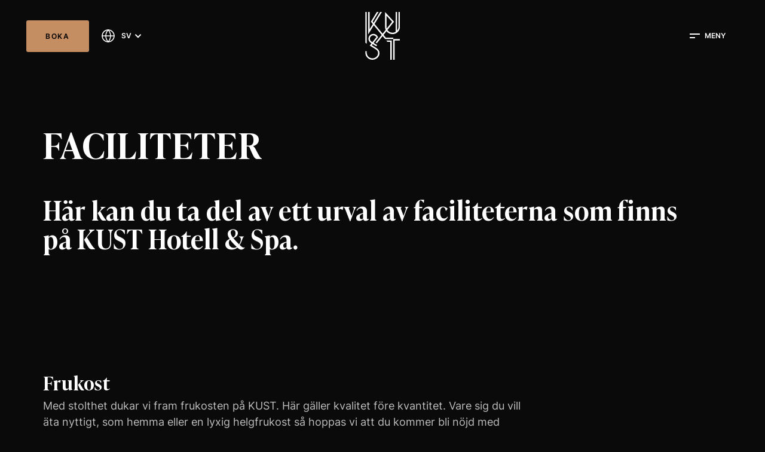

--- FILE ---
content_type: text/html
request_url: https://www.hotellkust.se/om-kust/faciliteter/
body_size: 31752
content:
<!DOCTYPE html>
<html lang="sv" data-site-id="se" data-site-name="Svenska">
<head>
 <link rel="preload" href="/assets/fonts/Inter-SemiBold.woff2" as="font" type="font/woff2" crossorigin>
 <link rel="preload" href="/assets/fonts/Inter-Regular.woff2" as="font" type="font/woff2" crossorigin>
 <link rel="preload" href="/assets/fonts/IvyPresto-SemiBold.woff2" as="font" type="font/woff2" crossorigin>
 
 <meta charset="utf-8">
 <meta name="viewport" content="width=device-width, initial-scale=1.0">
 <meta http-equiv="X-UA-Compatible" content="IE=edge,chrome=1">

 <link rel="apple-touch-icon" sizes="57x57" href="/assets/images/icons/favicon/apple-icon-57x57.png">
 <link rel="apple-touch-icon" sizes="60x60" href="/assets/images/icons/favicon/apple-icon-60x60.png">
 <link rel="apple-touch-icon" sizes="72x72" href="/assets/images/icons/favicon/apple-icon-72x72.png">
 <link rel="apple-touch-icon" sizes="76x76" href="/assets/images/icons/favicon/apple-icon-76x76.png">
 <link rel="apple-touch-icon" sizes="114x114" href="/assets/images/icons/favicon/apple-icon-114x114.png">
 <link rel="apple-touch-icon" sizes="120x120" href="/assets/images/icons/favicon/apple-icon-120x120.png">
 <link rel="apple-touch-icon" sizes="144x144" href="/assets/images/icons/favicon/apple-icon-144x144.png">
 <link rel="apple-touch-icon" sizes="152x152" href="/assets/images/icons/favicon/apple-icon-152x152.png">
 <link rel="apple-touch-icon" sizes="180x180" href="/assets/images/icons/favicon/apple-icon-180x180.png">
 <link rel="icon" type="image/png" sizes="192x192" href="/assets/images/icons/favicon/android-icon-192x192.png">
 <link rel="icon" type="image/png" sizes="32x32" href="/assets/images/icons/favicon/favicon-32x32.png">
 <link rel="icon" type="image/png" sizes="96x96" href="/assets/images/icons/favicon/favicon-96x96.png">
 <link rel="icon" type="image/png" sizes="16x16" href="/assets/images/icons/favicon/favicon-16x16.png">
 <link rel="manifest" href="/assets/images/icons/favicon/manifest.json">
 <meta name="msapplication-TileColor" content="#ffffff">
 <meta name="msapplication-TileImage" content="/assets/images/icons/favicon/ms-icon-144x144.png">
 <meta name="theme-color" content="#ffffff">

 <meta name="post_path" content="/">
 <script async="true" src="https://www.hotellkust.se/wp-content/uploads/theme_cache/consent-mode-header-js-1-se.js?v=1761891577" nonce="itc_js"></script> <meta name='robots' content='max-image-preview:large'/>
 <style>img:is([sizes="auto" i], [sizes^="auto," i]) { contain-intrinsic-size: 3000px 1500px }</style>
 <style id='classic-theme-styles-inline-css' type='text/css'>
/*! This file is auto-generated */
.wp-block-button__link{color:#fff;background-color:#32373c;border-radius:9999px;box-shadow:none;text-decoration:none;padding:calc(.667em + 2px) calc(1.333em + 2px);font-size:1.125em}.wp-block-file__button{background:#32373c;color:#fff;text-decoration:none}
</style>
<link rel="canonical" href="https://www.hotellkust.se/om-kust/faciliteter/"/>
<style rel="critical-css">*,:after,:before{-webkit-box-sizing:border-box;box-sizing:border-box}ol,ul{margin:0;padding:0;list-style:none}h1,h2,h3,h4,h5,h6,p{margin:0;font-weight:inherit;font-size:inherit}img,picture{max-width:100%;display:block}table{border-collapse:collapse;border-spacing:0}button{background:none;border:none;padding:0;font:inherit;cursor:pointer}blockquote,q{margin:0;quotes:none}blockquote:after,blockquote:before,q:after,q:before{content:none}figure{margin:0;padding:0;display:block}body,html{margin:0;padding:0;font-size:62.5%;font-weight:normal;font-family:"Inter-Regular",sans-serif;color:#BDBDBD;background-color:#0A0A0A;-webkit-font-smoothing:antialiased}body{overflow-x:hidden}body.page-template.open{overflow:hidden}*{-webkit-box-sizing:border-box;box-sizing:border-box}ol{padding:0 0 0 2rem}a,button{font-family:"Inter-Regular",sans-serif;-webkit-transition:all 0.2s ease;transition:all 0.2s ease}img{max-width:100%}.cf:after,.cf:before{content:" ";display:table}.cf:after{clear:both}.visually-hidden{clip:rect(0 0 0 0);clip-path:inset(50%);height:1px;overflow:hidden;position:absolute;white-space:nowrap;width:1px}.sr-only:not(:focus):not(:active){clip:rect(0 0 0 0);clip-path:inset(50%);height:1px;overflow:hidden;position:absolute;white-space:nowrap;width:1px}:focus{outline:0.4rem double rgb(237,153,177);outline-offset:0.3rem!important}.inset-focus{outline-offset:0!important}.using-mouse :focus{outline:none!important}#wcag-skipnav{position:fixed;top:-100%;z-index:9999;display:-webkit-box;display:-ms-flexbox;display:flex;-webkit-box-pack:justify;-ms-flex-pack:justify;justify-content:space-between;-webkit-box-align:center;-ms-flex-align:center;align-items:center;width:100%}#wcag-skipnav a{display:block;width:100%;color:#fff;background:pink;text-decoration:none;padding:5rem 0;text-align:center}#wcag-skipnav a:focus{color:#fff;background:green;z-index:1}.body-wcag-skipnav #wcag-skipnav{top:0}.border-radius-large{border-radius:7rem;overflow:hidden}@media (max-width:699px){.border-radius-large{border-radius:3rem}}.border-radius-small{border-radius:0.3rem}@media (max-width:699px){.border-radius-small{border-radius:0.2rem}}.button-wrapper{display:-webkit-box;display:-ms-flexbox;display:flex;-ms-flex-wrap:wrap;flex-wrap:wrap;text-align:left;gap:0.8rem}.button-wrapper .button{display:inline-block;-webkit-box-sizing:border-box;box-sizing:border-box;padding:1.7rem 3rem;background-color:transparent;border:0.2rem solid rgba(255,255,255,0.2);color:#fff;text-align:center;opacity:1;-webkit-transition:all 0.14s;transition:all 0.14s;text-decoration:none;min-width:16rem;cursor:pointer;font-family:"Inter-SemiBold";font-weight:normal;font-size:1.2rem;letter-spacing:0.168rem;text-transform:uppercase;border-radius:0.3rem}@media (max-width:1023px){.button-wrapper .button{padding:1.3rem 2rem;font-size:1.1rem;letter-spacing:0.154rem}}@media (max-width:699px){.button-wrapper .button{border-radius:0.2rem}}@media (prefers-reduced-motion:reduce){.button-wrapper .button{-webkit-transition:0;transition:0}}.button-wrapper .button:hover{background-color:#fff;border:0.2rem solid #fff;color:#000}.button-wrapper .button.primary{background-color:#C58D62;border:0.2rem solid #C58D62;color:#000}.button-wrapper .button.primary:hover{background-color:#E1C0A7;border:0.2rem solid #E1C0A7;color:#000}.button-wrapper .button.secondary{background-color:transparent;border:0.2rem solid rgba(255,255,255,0.2);color:#fff}.button-wrapper .button.secondary:hover{background-color:#fff;border:0.2rem solid #fff;color:#000}.button-wrapper .button.primary-transparent{background-color:transparent;border:0.2rem solid rgba(255,255,255,0.2);color:#fff}.button-wrapper .button.primary-transparent:hover{background-color:#fff;border:0.2rem solid #fff;color:#000}.button-wrapper .button.back{display:-webkit-inline-box;display:-ms-inline-flexbox;display:inline-flex;text-align:left;border:0;padding:0;min-width:0}.button-wrapper .button.back:hover{background-color:transparent;color:#C58D62}.button-wrapper .button.back .icon-arrow-back{width:1.4rem;height:1rem;margin:0.2rem 0.4rem 0 0}.button-wrapper .button.small-arrow{background-image:url(/assets/images/icon-readmore.svg);background-size:1.4rem;background-repeat:no-repeat;background-position:center right 1.9rem;text-align:left;padding:1.6rem 5rem 1.6rem 2.2rem}.button-wrapper .button.large-arrow{background-image:url(/assets/images/icon-readmore.svg);background-size:1.6rem;background-repeat:no-repeat;background-position:center right 3.9rem}@media (max-width:1199px){.button-wrapper .button.large-arrow{background-size:1.3rem;background-position:center right 2rem}}.button-wrapper .button.full-width{display:block;width:100%}.button-wrapper .button.button-state{-webkit-transition:all 300ms ease;transition:all 300ms ease;-ms-flex-item-align:stretch;-ms-grid-row-align:stretch;align-self:stretch;display:-webkit-box;display:-ms-flexbox;display:flex;-webkit-box-align:center;-ms-flex-align:center;align-items:center;-webkit-box-pack:center;-ms-flex-pack:center;justify-content:center}.button-wrapper .button.button-state span{width:0!important;opacity:0;-webkit-transition:all 300ms ease;transition:all 300ms ease;display:inline-block}.button-wrapper .button.button-state .text{width:auto!important;opacity:1}.accent_1{background-color:#0A0A0A}.accent_2{background-color:#262626}.accent_3{background-color:#fff;color:#000}.accent_3 a,.accent_3 h1,.accent_3 h2,.accent_3 h3,.accent_3 h4,.accent_3 h5,.accent_3 h6,.accent_3 li,.accent_3 ol,.accent_3 p,.accent_3 ul{color:#000}.accent_3 a{color:#fff}.accent_3 a:hover{color:#CAA9FF}.accent_3 p a{color:#fff}.accent_3 p a:hover{color:#CAA9FF}.accent_3 .button-wrapper .button.primary{background-color:#fff;border:0.2rem solid #fff;color:#000}.accent_3 .button-wrapper .button.primary:hover{background-color:transparent;border:0.2rem solid #fff;color:#fff}.accent_3 .button-wrapper .button.secondary{background-color:transparent;border:0.2rem solid #fff;color:#fff}.accent_3 .button-wrapper .button.secondary:hover{background-color:#fff;border:0.2rem solid #fff;color:#000}.text-dark{color:#000}.text-dark ol,.text-dark p,.text-dark ul{color:#000}.text-light{color:#fff}.text-light ol,.text-light p,.text-light ul{color:#fff}.text-grey{color:#757575}.text-grey ol,.text-grey p,.text-grey ul{color:#757575}a{color:#fff}a:hover{color:#fff}p a{color:#C58D62}p a:hover{color:#E1C0A7}h1,h2,h3,h4,h5,h6{font-family:"IvyPresto-SemiBold",sans-serif;text-align:left;color:#fff}h1 a,h2 a,h3 a,h4 a,h5 a,h6 a{font-family:"IvyPresto-SemiBold",sans-serif;text-align:left;color:#fff}.title-mega{font-family:"IvyPresto-SemiBold",sans-serif;text-transform:uppercase;font-size:12rem;line-height:1;letter-spacing:0.24rem}@media (max-width:1919px){.title-mega{font-size:10rem;letter-spacing:0.2rem}}@media (max-width:1439px){.title-mega{font-size:8.6rem;letter-spacing:0.172rem}}@media (max-width:1023px){.title-mega{font-size:4.8rem;letter-spacing:0.096rem}}@media (max-width:699px){.title-mega{font-size:4rem;letter-spacing:0.08rem}}.title-large,h1{font-family:"IvyPresto-SemiBold",sans-serif;color:#fff;font-size:7.2rem;line-height:1;letter-spacing:0.144rem}@media (max-width:1439px){.title-large,h1{font-size:6rem;letter-spacing:0.12rem}}@media (max-width:1023px){.title-large,h1{font-size:4rem;letter-spacing:0.08rem}}@media (max-width:699px){.title-large,h1{font-size:3.2rem;letter-spacing:0.064rem}}.title-medium,h2{font-family:"IvyPresto-SemiBold",sans-serif;color:#fff;font-size:4.8rem;line-height:1.1;letter-spacing:0.096rem}@media (max-width:1439px){.title-medium,h2{font-size:4.4rem;letter-spacing:0.088rem}}@media (max-width:1023px){.title-medium,h2{font-size:3.2rem;line-height:1.1;letter-spacing:0.064rem}}@media (max-width:699px){.title-medium,h2{font-size:2.6rem;letter-spacing:0.052rem}}.title-normal,h3{font-family:"IvyPresto-SemiBold",sans-serif;color:#fff;font-size:3.6rem;line-height:1.1;letter-spacing:0.108rem}@media (max-width:1439px){.title-normal,h3{font-size:3.2rem;line-height:1.1;letter-spacing:0.096rem}}@media (max-width:1023px){.title-normal,h3{font-size:2.6rem;line-height:1.1;letter-spacing:0.078rem}}@media (max-width:699px){.title-normal,h3{font-size:2.4rem;line-height:1.1;letter-spacing:0.072rem}}.title-small,h4{font-family:"IvyPresto-SemiBold",sans-serif;color:#fff;font-size:2.8rem;line-height:1.1;letter-spacing:0.056rem}@media (max-width:1439px){.title-small,h4{font-size:2.6rem;letter-spacing:0.052rem}}@media (max-width:1199px){.title-small,h4{font-size:2.4rem;letter-spacing:0.048rem}}@media (max-width:1023px){.title-small,h4{font-size:2rem;letter-spacing:0.04rem}}.title-tiny,h5{font-family:"IvyPresto-SemiBold",sans-serif;color:#fff;font-size:2.4rem;line-height:1.1;letter-spacing:0.072rem}@media (max-width:1439px){.title-tiny,h5{font-size:2rem;letter-spacing:0.06rem}}@media (max-width:699px){.title-tiny,h5{font-size:1.8rem;letter-spacing:0.108rem}}.title-x-tiny,h6{font-family:"IvyPresto-SemiBold",sans-serif;color:#fff;font-size:2rem;line-height:1.1;letter-spacing:0.12rem}@media (max-width:1439px){.title-x-tiny,h6{font-size:1.8rem;letter-spacing:0.108rem}}@media (max-width:699px){.title-x-tiny,h6{font-size:1.6rem;letter-spacing:0.096rem}}ol,p,ul{font-family:"Inter-Regular",sans-serif;text-align:left}ol b,ol strong,p b,p strong,ul b,ul strong{font-weight:bold}ol em,ol i,p em,p i,ul em,ul i{font-style:italic}.text-normal{font-size:2rem;line-height:1.5}@media (max-width:1439px){.text-normal{font-size:1.8rem}}@media (max-width:1023px){.text-normal{font-size:1.6rem}}@media (max-width:699px){.text-normal{font-size:1.5rem}}.text-normal a:not(.button),.text-normal ol,.text-normal p,.text-normal ul{font-size:2rem;line-height:1.5}@media (max-width:1439px){.text-normal a:not(.button),.text-normal ol,.text-normal p,.text-normal ul{font-size:1.8rem}}@media (max-width:1023px){.text-normal a:not(.button),.text-normal ol,.text-normal p,.text-normal ul{font-size:1.6rem}}@media (max-width:699px){.text-normal a:not(.button),.text-normal ol,.text-normal p,.text-normal ul{font-size:1.5rem}}.text-normal a.button{line-height:normal}.text-medium{font-size:1.8rem;line-height:1.5}@media (max-width:1439px){.text-medium{font-size:1.6rem}}@media (max-width:1023px){.text-medium{font-size:1.5rem}}@media (max-width:699px){.text-medium{font-size:1.4rem}}.text-medium a:not(.button),.text-medium ol,.text-medium p,.text-medium ul{font-size:1.8rem;line-height:1.5}@media (max-width:1439px){.text-medium a:not(.button),.text-medium ol,.text-medium p,.text-medium ul{font-size:1.6rem}}@media (max-width:1023px){.text-medium a:not(.button),.text-medium ol,.text-medium p,.text-medium ul{font-size:1.5rem}}@media (max-width:699px){.text-medium a:not(.button),.text-medium ol,.text-medium p,.text-medium ul{font-size:1.4rem}}.text-medium a.button{line-height:normal}.text-small{font-size:1.6rem;line-height:1.4}@media (max-width:1439px){.text-small{font-size:1.5rem}}@media (max-width:1023px){.text-small{font-size:1.4rem;line-height:1.38}}.text-small a:not(.button),.text-small ol,.text-small p,.text-small ul{font-size:1.6rem;line-height:1.4}@media (max-width:1439px){.text-small a:not(.button),.text-small ol,.text-small p,.text-small ul{font-size:1.5rem}}@media (max-width:1023px){.text-small a:not(.button),.text-small ol,.text-small p,.text-small ul{font-size:1.4rem;line-height:1.38}}.text-small a.button{line-height:normal}.text-x-small{font-size:1.4rem;line-height:1.4}@media (max-width:1439px){.text-x-small{font-size:1.3rem}}@media (max-width:699px){.text-x-small{font-size:1.2rem;line-height:1.38}}.text-subheader{font-family:"Inter-SemiBold",sans-serif;color:#C58D62;text-align:left;text-transform:uppercase;font-size:1.4rem;line-height:1.1;letter-spacing:0.168rem}@media (max-width:699px){.text-subheader{font-size:1.2rem;letter-spacing:0.144rem}}.text-subheader a,.text-subheader ol,.text-subheader p,.text-subheader ul{font-family:"Inter-SemiBold",sans-serif;color:#C58D62;text-align:left;text-transform:uppercase;font-size:1.4rem;line-height:1.1;letter-spacing:0.168rem}@media (max-width:699px){.text-subheader a,.text-subheader ol,.text-subheader p,.text-subheader ul{font-size:1.2rem;letter-spacing:0.144rem}}.admin-block-preview .header__container{pointer-events:none}.admin-block-preview .header__admin{display:none}.admin-block-preview .header__container{pointer-events:none}.admin-block-preview .header__admin{display:none}.header{width:100%;position:fixed;top:0;left:0;z-index:1000}.header .header-help__language,.header .header-middle,.header .main-nav{opacity:1;visibility:visible;-webkit-transition:opacity 0.3s ease;transition:opacity 0.3s ease}.header.header__sticky .header-help__language,.header.header__sticky .header-middle,.header.header__sticky .main-nav{opacity:0;visibility:hidden;-webkit-transition:opacity 0.3s ease;transition:opacity 0.3s ease}.header.header__open-search .logo,.header.header__sticky .logo{z-index:3}.header.header__open-search .header__main-nav,.header.header__sticky .header__main-nav{z-index:3}.header.header__open-search .header__side-nav,.header.header__sticky .header__side-nav{z-index:3}.header.header__open-search .search__overlay{display:block}.header .header-container{display:-webkit-box;display:-ms-flexbox;display:flex;-webkit-box-align:center;-ms-flex-align:center;align-items:center;-webkit-box-pack:justify;-ms-flex-pack:justify;justify-content:space-between;min-height:17rem;width:auto;margin:0 6rem}@media (max-width:1439px){.header .header-container{min-height:12rem;margin:0 4.4rem}}@media (max-width:1023px){.header .header-container{min-height:11.1rem;margin:0 3rem}}@media (max-width:699px){.header .header-container{min-height:6.2rem;margin:4.8rem 2.4rem 0}}.header .header-left{display:-webkit-box;display:-ms-flexbox;display:flex;-ms-flex-negative:0;flex-shrink:0;width:45%}@media (max-width:699px){.header .header-left{width:35%}}.header .header-left .booking-nav-button{min-width:0;margin-right:2rem}@media (max-width:699px){.header .header-left .booking-nav-button{color:#fff;background-color:rgba(10,10,10,0.6);border:0;padding:1.8rem;margin-right:0}.header .header-left .booking-nav-button:hover{background-color:#0A0A0A;color:#fff;border:0}}.header .header-middle{margin:0 auto}.header .header-middle .logo{display:block;margin:0;line-height:unset}.header .header-middle .logo img{display:block;width:auto;height:10rem}@media (max-width:1439px){.header .header-middle .logo img{height:8rem}}@media (max-width:1023px){.header .header-middle .logo img{height:7rem}}@media (max-width:699px){.header .header-middle .logo img{height:6.2rem}}.header .header-right{display:-webkit-box;display:-ms-flexbox;display:flex;-webkit-box-pack:end;-ms-flex-pack:end;justify-content:flex-end;-webkit-box-align:center;-ms-flex-align:center;align-items:center;-ms-flex-negative:0;flex-shrink:0;width:45%;--menu_burger_bg:rgba(10,10,10,0.6);--menu_bg_color:#0A0A0A;--menu_border_color:rgba(255,255,255,0.2);--menu_parent_font:"IvyPresto-SemiBold";--menu_parent_font_color:#fff;--menu_parent_font_color_hover:#C58D62;--menu_sub_font:"Inter-Regular";--menu_sub_font_color:#C58D62;--menu_sub_font_color_hover:#E1C0A7}@media (max-width:699px){.header .header-right{width:35%}}@media (max-width:1439px){.header .header-right .main-nav{display:none}}.header .header-right .main-nav .main-nav__list{display:-webkit-box;display:-ms-flexbox;display:flex;-ms-flex-wrap:wrap;flex-wrap:wrap;-webkit-box-pack:center;-ms-flex-pack:center;justify-content:center}.header .header-right .main-nav .menu-item a{font-family:"Inter-SemiBold";text-transform:uppercase;font-size:1.2rem;line-height:1;text-decoration:none;padding:0 1.2rem}@media (max-width:1023px){.header .header-right .main-nav .menu-item a{font-size:1.1rem}}.header .header-right .main-nav .menu-item a:hover{text-decoration:underline}.header .header-right .side-navigation-wrapper .navigation{margin-left:2.8rem}.header .header-right .side-navigation-wrapper .navigation .navigation-menu-button{display:-webkit-box;display:-ms-flexbox;display:flex;-webkit-box-pack:center;-ms-flex-pack:center;justify-content:center;-webkit-box-align:center;-ms-flex-align:center;align-items:center;padding:0;color:#fff;background-color:var(--menu_burger_bg);border-radius:0.3rem}@media (max-width:699px){.header .header-right .side-navigation-wrapper .navigation .navigation-menu-button{border-radius:0.2rem}}.header .header-right .side-navigation-wrapper .navigation .navigation-menu-button:hover{background-color:var(--menu_bg_color)}.header .header-right .side-navigation-wrapper .navigation .navigation-menu-button .burger-icon-holder{display:-webkit-box;display:-ms-flexbox;display:flex;-webkit-box-align:center;-ms-flex-align:center;align-items:center;-webkit-box-pack:center;-ms-flex-pack:center;justify-content:center;height:5.4rem}@media (max-width:699px){.header .header-right .side-navigation-wrapper .navigation .navigation-menu-button .burger-icon-holder{height:5rem;width:5rem}}.header .header-right .side-navigation-wrapper .navigation .navigation-menu-button .burger-icon-holder img{margin:0 0.8rem 0 2.2rem}@media (max-width:699px){.header .header-right .side-navigation-wrapper .navigation .navigation-menu-button .burger-icon-holder img{margin:0}}.header .header-right .side-navigation-wrapper .navigation .navigation-menu-button span{display:inline-block;font-family:"Inter-SemiBold";text-transform:uppercase;font-size:1.2rem;line-height:1;text-decoration:none;margin-right:2.2rem}@media (max-width:699px){.header .header-right .side-navigation-wrapper .navigation .navigation-menu-button span{display:none}}.header .header-right .side-navigation-wrapper .navigation .navigation-holder{display:none;position:fixed;top:0;right:0;z-index:99;width:100%;height:100%;background-color:var(--menu_bg_color)}.header .header-right .side-navigation-wrapper .navigation .navigation-holder .left-col{position:relative;width:50%}@media (max-width:1023px){.header .header-right .side-navigation-wrapper .navigation .navigation-holder .left-col{display:none}}.header .header-right .side-navigation-wrapper .navigation .navigation-holder .right-col{width:50%;overflow:auto}@media (max-width:1023px){.header .header-right .side-navigation-wrapper .navigation .navigation-holder .right-col{width:100%}}.header .header-right .side-navigation-wrapper .navigation .navigation-holder .right-col .some-container{display:none}@media (max-width:1023px){.header .header-right .side-navigation-wrapper .navigation .navigation-holder .right-col .some-container{display:-webkit-box;display:-ms-flexbox;display:flex}}.header .header-right .side-navigation-wrapper .navigation .navigation-holder .itc-image-holder{height:100%}.header .header-right .side-navigation-wrapper .navigation .navigation-holder .itc-image-holder img{height:100%;-o-object-fit:cover;object-fit:cover}.header .header-right .side-navigation-wrapper .navigation .navigation-holder .some-container{display:-webkit-box;display:-ms-flexbox;display:flex;-webkit-box-pack:center;-ms-flex-pack:center;justify-content:center;width:100%;position:absolute;bottom:0;z-index:1}.header .header-right .side-navigation-wrapper .navigation .navigation-holder .some-container ul{display:-webkit-box;display:-ms-flexbox;display:flex;-webkit-box-align:center;-ms-flex-align:center;align-items:center;gap:1.2rem;padding-bottom:5rem}.header .header-right .side-navigation-wrapper .navigation .navigation-holder .some-container ul li a{display:-webkit-box;display:-ms-flexbox;display:flex;-webkit-box-align:center;-ms-flex-align:center;align-items:center;-webkit-box-pack:center;-ms-flex-pack:center;justify-content:center;padding:1.2rem;background:rgba(10,10,10,0.3);border-radius:50%;-webkit-transition:all 0.3s ease;transition:all 0.3s ease}.header .header-right .side-navigation-wrapper .navigation .navigation-holder .some-container ul li a:hover{background:rgba(10,10,10,0.9)}.header .header-right .side-navigation-wrapper .navigation .navigation-holder .navigation-close{display:-webkit-box;display:-ms-flexbox;display:flex;-webkit-box-pack:end;-ms-flex-pack:end;justify-content:flex-end;padding:6rem 6rem 4.4rem 12rem}@media (max-width:1023px){.header .header-right .side-navigation-wrapper .navigation .navigation-holder .navigation-close{-webkit-box-pack:justify;-ms-flex-pack:justify;justify-content:space-between;-webkit-box-align:center;-ms-flex-align:center;align-items:center;padding:4.8rem 6rem 4.4rem 6rem}}@media (max-width:699px){.header .header-right .side-navigation-wrapper .navigation .navigation-holder .navigation-close{padding:4.8rem 1.9rem 4.4rem 1.9rem}}.header .header-right .side-navigation-wrapper .navigation .navigation-holder .navigation-close>div{width:33%}.header .header-right .side-navigation-wrapper .navigation .navigation-holder .navigation-close>.header-help__language{display:none}@media (max-width:1023px){.header .header-right .side-navigation-wrapper .navigation .navigation-holder .navigation-close>.header-help__language{display:block;padding:0!important}}.header .header-right .side-navigation-wrapper .navigation .navigation-holder .navigation-close>.logo{display:none}@media (max-width:1023px){.header .header-right .side-navigation-wrapper .navigation .navigation-holder .navigation-close>.logo{display:-webkit-box;display:-ms-flexbox;display:flex;-webkit-box-pack:center;-ms-flex-pack:center;justify-content:center}.header .header-right .side-navigation-wrapper .navigation .navigation-holder .navigation-close>.logo img{max-height:6.2rem}}.header .header-right .side-navigation-wrapper .navigation .navigation-holder .navigation-close>.button-wrapper{display:-webkit-box;display:-ms-flexbox;display:flex;-webkit-box-pack:right;-ms-flex-pack:right;justify-content:right}.header .header-right .side-navigation-wrapper .navigation .navigation-holder .navigation-close .header-help__language{-ms-flex-item-align:center;-ms-grid-row-align:center;align-self:center;position:relative;height:100%;text-decoration:none;-webkit-box-sizing:content-box;box-sizing:content-box;cursor:pointer}@media (max-width:1199px){.header .header-right .side-navigation-wrapper .navigation .navigation-holder .navigation-close .header-help__language{padding:0 0.5rem 0 0}}.header .header-right .side-navigation-wrapper .navigation .navigation-holder .navigation-close .header-help__language #languageHandler{display:-webkit-box;display:-ms-flexbox;display:flex;-webkit-box-align:center;-ms-flex-align:center;align-items:center;height:100%}.header .header-right .side-navigation-wrapper .navigation .navigation-holder .navigation-close .header-help__language #languageHandler .lang-icon{width:2.4rem;height:2.4rem}@media (max-width:1199px){.header .header-right .side-navigation-wrapper .navigation .navigation-holder .navigation-close .header-help__language #languageHandler .lang-icon{display:none}}.header .header-right .side-navigation-wrapper .navigation .navigation-holder .navigation-close .header-help__language #languageHandler .name{margin-left:1rem}.header .header-right .side-navigation-wrapper .navigation .navigation-holder .navigation-close .header-help__language #languageHandler .name p{font-family:"Inter-SemiBold";text-transform:uppercase;font-size:1.2rem;line-height:1;text-decoration:none;color:#fff}@media (max-width:1023px){.header .header-right .side-navigation-wrapper .navigation .navigation-holder .navigation-close .header-help__language #languageHandler .name p{font-size:1.1rem}}.header .header-right .side-navigation-wrapper .navigation .navigation-holder .navigation-close .header-help__language #languageHandler .lang-arrow{width:1.8rem;height:1.8rem;margin-left:0.2rem;-webkit-transform:rotateX(0deg);transform:rotateX(0deg);-webkit-transition:-webkit-transform 0.3s;transition:-webkit-transform 0.3s;transition:transform 0.3s;transition:transform 0.3s,-webkit-transform 0.3s}.header .header-right .side-navigation-wrapper .navigation .navigation-holder .navigation-close .header-help__language #languageHandler[aria-expanded=true] .lang-arrow{-webkit-transform:rotateX(-180deg);transform:rotateX(-180deg);-webkit-transition:-webkit-transform 0.3s;transition:-webkit-transform 0.3s;transition:transform 0.3s;transition:transform 0.3s,-webkit-transform 0.3s}.header .header-right .side-navigation-wrapper .navigation .navigation-holder .navigation-close .header-help__language #languageList{display:none}.header .header-right .side-navigation-wrapper .navigation .navigation-holder .navigation-close .header-help__language #languageList.active{display:block}.header .header-right .side-navigation-wrapper .navigation .navigation-holder .navigation-close .header-help__language .language-list-holder{display:-webkit-box;display:-ms-flexbox;display:flex;-webkit-box-orient:vertical;-webkit-box-direction:normal;-ms-flex-direction:column;flex-direction:column;position:absolute;top:calc(100% + 1.5rem);left:0;min-width:27.2rem;border-radius:0.3rem;z-index:2;background-color:rgba(10,10,10,0.6)}.header .header-right .side-navigation-wrapper .navigation .navigation-holder .navigation-close .header-help__language .language-list-holder li{position:relative}.header .header-right .side-navigation-wrapper .navigation .navigation-holder .navigation-close .header-help__language .language-list-holder li:last-child{border-bottom:0}.header .header-right .side-navigation-wrapper .navigation .navigation-holder .navigation-close .header-help__language .language-list-holder li a{display:-webkit-box;display:-ms-flexbox;display:flex;-webkit-box-align:center;-ms-flex-align:center;align-items:center;padding:2rem 2.3rem;text-decoration:none}.header .header-right .side-navigation-wrapper .navigation .navigation-holder .navigation-close .header-help__language .language-list-holder li a:hover{background-color:#0A0A0A}.header .header-right .side-navigation-wrapper .navigation .navigation-holder .navigation-close .header-help__language .language-list-holder li a:hover .language-picker__button-name p{text-decoration:underline}.header .header-right .side-navigation-wrapper .navigation .navigation-holder .navigation-close .header-help__language .language-list-holder li a .language-picker__button-icon{margin-right:0.7rem}.header .header-right .side-navigation-wrapper .navigation .navigation-holder .navigation-close .header-help__language .language-list-holder li a .language-picker__button-icon svg{height:2.2rem}.header .header-right .side-navigation-wrapper .navigation .navigation-holder .navigation-close .header-help__language .language-list-holder li a .language-picker__button-name p{font-family:"Inter-SemiBold";text-transform:uppercase;font-size:1.2rem;line-height:1;text-decoration:none;color:#fff}.header .header-right .side-navigation-wrapper .navigation .navigation-holder .navigation-close .close-button{display:-webkit-box;display:-ms-flexbox;display:flex;-webkit-box-align:center;-ms-flex-align:center;align-items:center;-webkit-box-sizing:border-box;box-sizing:border-box;padding:1.4rem 2.3rem;background-color:#fff;border:0.2rem solid #fff;color:#000;text-align:center;opacity:1;-webkit-transition:all 0.14s;transition:all 0.14s;text-decoration:none;cursor:pointer;font-family:"Inter-SemiBold";font-weight:normal;font-size:1.2rem;letter-spacing:0.168rem;text-transform:uppercase;border-radius:0.3rem}@media (max-width:1023px){.header .header-right .side-navigation-wrapper .navigation .navigation-holder .navigation-close .close-button{font-size:1.1rem;letter-spacing:0.154rem}}@media (max-width:699px){.header .header-right .side-navigation-wrapper .navigation .navigation-holder .navigation-close .close-button{border-radius:0.2rem}}@media (prefers-reduced-motion:reduce){.header .header-right .side-navigation-wrapper .navigation .navigation-holder .navigation-close .close-button{-webkit-transition:0;transition:0}}.header .header-right .side-navigation-wrapper .navigation .navigation-holder .navigation-close .close-button:hover{background-color:#E1C0A7;border:0.2rem solid #E1C0A7;color:#000}.header .header-right .side-navigation-wrapper .navigation .navigation-holder .navigation-close .close-button .close-icon-holder{display:-webkit-box;display:-ms-flexbox;display:flex;-webkit-box-pack:center;-ms-flex-pack:center;justify-content:center;-webkit-box-align:center;-ms-flex-align:center;align-items:center;height:2rem;width:2rem}.header .header-right .side-navigation-wrapper .navigation .navigation-holder .navigation-close .close-button .close-icon-holder img{height:auto}.header .header-right .side-navigation-wrapper .navigation .navigation-holder .navigation-list{padding:0 12rem}@media (max-width:1439px){.header .header-right .side-navigation-wrapper .navigation .navigation-holder .navigation-list{padding:0 7rem}}@media (max-width:699px){.header .header-right .side-navigation-wrapper .navigation .navigation-holder .navigation-list{padding:0 1.9rem}}.header .header-right .side-navigation-wrapper .navigation .navigation-holder .menu-item{width:100%;min-height:5.6rem;height:auto;padding:0;display:-webkit-box;display:-ms-flexbox;display:flex;-webkit-box-pack:justify;-ms-flex-pack:justify;justify-content:space-between;-ms-flex-wrap:wrap;flex-wrap:wrap;border-bottom:1px solid var(--menu_border_color)}.header .header-right .side-navigation-wrapper .navigation .navigation-holder .menu-item.item-active{border-bottom:1px solid transparent}.header .header-right .side-navigation-wrapper .navigation .navigation-holder .menu-item.item-active>.open-submenu .icon-holder svg{-webkit-transform:rotate(180deg);transform:rotate(180deg)}.header .header-right .side-navigation-wrapper .navigation .navigation-holder .menu-item a{display:-webkit-box;display:-ms-flexbox;display:flex;-webkit-box-align:center;-ms-flex-align:center;align-items:center;font-family:var(--menu_parent_font);font-size:2rem;line-height:1.4;text-transform:uppercase;text-decoration:unset;color:var(--menu_parent_font_color);padding:1.3rem 0;-webkit-transition:all 0.2s ease;transition:all 0.2s ease;width:100%;-webkit-box-sizing:border-box;box-sizing:border-box}@media (max-width:1023px){.header .header-right .side-navigation-wrapper .navigation .navigation-holder .menu-item a{font-size:1.8rem}}.header .header-right .side-navigation-wrapper .navigation .navigation-holder .menu-item a:hover{color:var(--menu_parent_font_color_hover)}.header .header-right .side-navigation-wrapper .navigation .navigation-holder .menu-item.menu-item-has-children>a{width:85%}.header .header-right .side-navigation-wrapper .navigation .navigation-holder .menu-item .open-submenu{width:15%;min-height:5.6rem;padding:0;cursor:pointer;background:transparent;display:-webkit-box;display:-ms-flexbox;display:flex;-webkit-box-pack:end;-ms-flex-pack:end;justify-content:flex-end;-webkit-box-align:center;-ms-flex-align:center;align-items:center;border:none}@media (max-width:1023px){.header .header-right .side-navigation-wrapper .navigation .navigation-holder .menu-item .open-submenu{min-height:6.2rem;-webkit-box-pack:end;-ms-flex-pack:end;justify-content:flex-end}.header .header-right .side-navigation-wrapper .navigation .navigation-holder .menu-item .open-submenu svg g{stroke-width:1}}.header .header-right .side-navigation-wrapper .navigation .navigation-holder .menu-item .open-submenu .icon-holder{width:2.4rem;height:2.4rem;border-radius:10rem;display:-webkit-box;display:-ms-flexbox;display:flex;-webkit-box-align:center;-ms-flex-align:center;align-items:center;-webkit-box-pack:center;-ms-flex-pack:center;justify-content:center}.header .header-right .side-navigation-wrapper .navigation .navigation-holder .menu-item .open-submenu .icon-holder svg g{stroke:#C58D62}.header .header-right .side-navigation-wrapper .navigation .navigation-holder .menu-item.item-active .sub-menu{display:block}.header .header-right .side-navigation-wrapper .navigation .navigation-holder .menu-item.item-active>.open-submenu .icon-holder .top-line{display:none}.header .header-right .side-navigation-wrapper .navigation .navigation-holder .menu-item:nth-child(1 of .small-link){margin-top:5.7rem}.header .header-right .side-navigation-wrapper .navigation .navigation-holder .menu-item:last-child{margin-bottom:5.7rem}.header .header-right .side-navigation-wrapper .navigation .navigation-holder .menu-item .menu-item:last-child{margin-bottom:0}.header .header-right .side-navigation-wrapper .navigation .navigation-holder .menu-item.small-link{border-bottom:0;min-height:2.7rem}.header .header-right .side-navigation-wrapper .navigation .navigation-holder .menu-item.small-link a{padding:0.6rem 0;font-family:var(--menu_sub_font);color:var(--menu_parent_font_color);text-transform:none;font-size:1.6rem;line-height:1.5}@media (max-width:1439px){.header .header-right .side-navigation-wrapper .navigation .navigation-holder .menu-item.small-link a{font-size:1.5rem}}@media (max-width:1023px){.header .header-right .side-navigation-wrapper .navigation .navigation-holder .menu-item.small-link a{font-size:1.4rem}}.header .header-right .side-navigation-wrapper .navigation .navigation-holder .menu-item.small-link a:hover{color:var(--menu_parent_font_color_hover)}.header .header-right .side-navigation-wrapper .navigation .navigation-holder .menu-item .sub-menu{display:none;width:100%;margin:1rem 0}.header .header-right .side-navigation-wrapper .navigation .navigation-holder .menu-item .sub-menu .menu-item{border-bottom:0;min-height:2.7rem}.header .header-right .side-navigation-wrapper .navigation .navigation-holder .menu-item .sub-menu .menu-item a{padding:0.4rem 0;font-family:var(--menu_sub_font);color:var(--menu_sub_font_color);text-transform:none;font-size:1.8rem;line-height:1.5}@media (max-width:1439px){.header .header-right .side-navigation-wrapper .navigation .navigation-holder .menu-item .sub-menu .menu-item a{font-size:1.6rem}}@media (max-width:1023px){.header .header-right .side-navigation-wrapper .navigation .navigation-holder .menu-item .sub-menu .menu-item a{font-size:1.5rem}}@media (max-width:699px){.header .header-right .side-navigation-wrapper .navigation .navigation-holder .menu-item .sub-menu .menu-item a{font-size:1.4rem}}.header .header-right .side-navigation-wrapper .navigation .navigation-holder .menu-item .sub-menu .menu-item a:hover{color:var(--menu_sub_font_color_hover)}.header .header-right .side-navigation-wrapper .navigation .navigation-holder .menu-item .sub-menu .menu-item .open-submenu{min-height:2.7rem}.header .header-right .side-navigation-wrapper .navigation .navigation-holder .menu-item .sub-menu .menu-item.item-active .sub-menu{display:block}.header .header-right .side-navigation-wrapper .navigation .navigation-holder .menu-item .sub-menu .menu-item .sub-menu{display:none}.header .header-right .side-navigation-wrapper .navigation .navigation-holder .menu-item .sub-menu .menu-item .sub-menu .menu-item a{padding:0.4rem 0 0.4rem 3.3rem;font-size:1.5rem}@media (max-width:1023px){.header .header-right .side-navigation-wrapper .navigation .navigation-holder .menu-item .sub-menu .menu-item .sub-menu .menu-item a{font-size:1.4rem}}.header .header-right .side-navigation-wrapper .navigation .navigation-holder .menu-item .sub-menu .menu-item .sub-menu .menu-item.item-active .sub-menu{display:block}.header .header-right .side-navigation-wrapper .navigation .navigation-holder .menu-item .sub-menu .menu-item .sub-menu .menu-item .sub-menu{display:none}.header .header-right .side-navigation-wrapper .navigation .navigation-holder .menu-item .sub-menu .menu-item .sub-menu .menu-item .sub-menu .menu-item a{padding:0.4rem 0 0.4rem 6.1rem}.header .header-right .side-navigation-wrapper .navigation .navigation-holder .menu-item .sub-menu .menu-item .sub-menu .menu-item .sub-menu .menu-item.item-active .sub-menu{display:block}.header .header-right .side-navigation-wrapper .navigation .navigation-holder .menu-item .sub-menu .menu-item .sub-menu .menu-item .sub-menu .menu-item .sub-menu{display:none}.header .header-right .side-navigation-wrapper .navigation .navigation-holder .menu-item .sub-menu .menu-item .sub-menu .menu-item .sub-menu .menu-item .sub-menu .menu-item a{padding:0.4rem 0 0.4rem 10rem}.header .header-right .side-navigation-wrapper .navigation .navigation-holder .menu-item .sub-menu .menu-item .sub-menu .menu-item .sub-menu .menu-item .sub-menu .menu-item.item-active .sub-menu{display:block}.header .header-right .side-navigation-wrapper .navigation .navigation-holder .menu-item .sub-menu .menu-item .sub-menu .menu-item .sub-menu .menu-item .sub-menu .menu-item.item-active .sub-menu{display:none}.header .header-right .side-navigation-wrapper .navigation .navigation-holder .menu-item .sub-menu .menu-item .sub-menu .menu-item .sub-menu .menu-item .sub-menu .menu-item.item-active .sub-menu .menu-item a{padding:0.4rem 0 0.4rem 10rem}.header .header-right .side-navigation-wrapper .navigation .navigation-holder .menu-item .sub-menu .menu-item .sub-menu .menu-item .sub-menu .menu-item .sub-menu .menu-item.item-active .sub-menu .menu-item.item-active .sub-menu{display:block}.header .header-right .navigation-overlay{display:none;position:fixed;top:0;left:0;z-index:80;width:100%;height:100%;background-color:rgba(13,13,13,0.65)}.header .header-help__language{-ms-flex-item-align:center;-ms-grid-row-align:center;align-self:center;position:relative;height:100%;text-decoration:none;-webkit-box-sizing:content-box;box-sizing:content-box;cursor:pointer}@media (max-width:1023px){.header .header-help__language{display:none}}.header .header-help__language .languageHandler{display:-webkit-box;display:-ms-flexbox;display:flex;-webkit-box-align:center;-ms-flex-align:center;align-items:center;height:100%}.header .header-help__language .languageHandler .lang-icon{width:2.4rem;height:2.4rem}.header .header-help__language .languageHandler .name{margin-left:1rem}.header .header-help__language .languageHandler .name p{font-family:"Inter-SemiBold";text-transform:uppercase;font-size:1.2rem;line-height:1;text-decoration:none;color:#fff}@media (max-width:1023px){.header .header-help__language .languageHandler .name p{font-size:1.1rem}}.header .header-help__language .languageHandler .lang-arrow{width:1.8rem;height:1.8rem;margin-left:0.2rem;-webkit-transform:rotateX(0deg);transform:rotateX(0deg);-webkit-transition:-webkit-transform 0.3s;transition:-webkit-transform 0.3s;transition:transform 0.3s;transition:transform 0.3s,-webkit-transform 0.3s}.header .header-help__language .languageHandler[aria-expanded=true] .lang-arrow{-webkit-transform:rotateX(-180deg);transform:rotateX(-180deg);-webkit-transition:-webkit-transform 0.3s;transition:-webkit-transform 0.3s;transition:transform 0.3s;transition:transform 0.3s,-webkit-transform 0.3s}.header .header-help__language .languageHandler[aria-expanded=true]+.languageList{display:block}.header .header-help__language .languageList{display:none}.header .header-help__language .language-list-holder{display:-webkit-box;display:-ms-flexbox;display:flex;-webkit-box-orient:vertical;-webkit-box-direction:normal;-ms-flex-direction:column;flex-direction:column;position:absolute;top:calc(100% + 1.5rem);left:0;min-width:27.2rem;border-radius:0.3rem;z-index:2;background-color:rgba(10,10,10,0.6)}.header .header-help__language .language-list-holder li{position:relative}.header .header-help__language .language-list-holder li:last-child{border-bottom:0}.header .header-help__language .language-list-holder li a{display:-webkit-box;display:-ms-flexbox;display:flex;-webkit-box-align:center;-ms-flex-align:center;align-items:center;padding:2rem 2.3rem;text-decoration:none}.header .header-help__language .language-list-holder li a:hover{background-color:#0A0A0A}.header .header-help__language .language-list-holder li a:hover .language-picker__button-name p{text-decoration:underline}.header .header-help__language .language-list-holder li a .language-picker__button-icon{margin-right:0.7rem}.header .header-help__language .language-list-holder li a .language-picker__button-icon svg{height:2.2rem}.header .header-help__language .language-list-holder li a .language-picker__button-name p{font-family:"Inter-SemiBold";text-transform:uppercase;font-size:1.2rem;line-height:1;text-decoration:none;color:#fff}.header__admin{position:fixed;top:0;left:50%;z-index:999999;-webkit-transform:translateX(-50%);transform:translateX(-50%);background:red;color:#fff;padding:0.5rem 2rem;display:block;font-size:1.4rem;font-weight:600;text-transform:uppercase;text-decoration:none}.header__admin:hover{background-color:red;color:#fff;text-decoration:none}.nav-active{overflow:hidden}.nav-active .header .header-right .side-navigation-wrapper .navigation .navigation-holder{display:-webkit-box;display:-ms-flexbox;display:flex}.nav-active .header .navigation-overlay{display:block}.page-loader-bar{z-index:1001;height:0.2rem;position:fixed;top:0;right:0;left:0;overflow:hidden;background-color:#fff;opacity:0;-webkit-transition:opacity 0.1s ease-in-out;transition:opacity 0.1s ease-in-out}.page-loader-bar:before{display:block;position:absolute;content:"";width:100%;height:0.4rem;background-color:#3c7993}body.pushstate-loading .page-loader-bar{opacity:1}body.pushstate-loading .page-loader-bar:before{-web-kit-animation:page-loader-bar 0.5s linear forwards;-webkit-animation:page-loader-bar 0.5s linear forwards;animation:page-loader-bar 0.5s linear forwards}@keyframes page-loader-bar{0%{width:0%}50%{width:30%}70%{width:70%}to{width:100%}}@-webkit-keyframes page-loader-bar{0%{width:0%}50%{width:30%}70%{width:70%}to{width:100%}}.modaloverlay .modal{min-height:0!important;height:calc(100% - 60px)!important}body{--vert-block-space-l:12rem;--vert-block-space-m:10rem;--vert-block-space-s:7rem;--vert-text-space-l:4rem;--vert-text-space-m:2.2rem;--vert-text-space-s:1.6rem;--vert-general-space-m:7rem}@media (max-width:1439px){body{--vert-block-space-l:10rem;--vert-block-space-m:8rem;--vert-block-space-s:5.6rem;--vert-text-space-l:3.6rem;--vert-text-space-m:2rem;--vert-text-space-s:1.4rem;--vert-general-space-m:5rem}}@media (max-width:1023px){body{--vert-block-space-l:8rem;--vert-block-space-m:6.6rem;--vert-block-space-s:4rem;--vert-text-space-l:3.2rem;--vert-text-space-s:1.2rem;--vert-general-space-m:4rem}}@media (max-width:699px){body{--vert-block-space-l:7rem;--vert-block-space-m:4.4rem;--vert-block-space-s:2.4rem;--vert-text-space-l:3rem;--vert-text-space-m:1.8rem;--vert-text-space-s:1rem}}.padding-width{padding-right:5.6%;padding-left:5.6%}@media (max-width:699px){.padding-width{padding-right:2.4rem;padding-left:2.4rem}}@media (max-width:699px){.padding-width.no-padding-width-mobile{padding-right:0;padding-left:0}}.padding-width-large{padding-right:11.2%;padding-left:11.2%}@media (max-width:1699px){.padding-width-large{padding-right:5.6%;padding-left:5.6%}}@media (max-width:699px){.padding-width-large{padding-right:2.4rem;padding-left:2.4rem}}@media (max-width:699px){.padding-width-large.no-padding-width-mobile{padding-right:0;padding-left:0}}.itc-block.no-margin-bottom{margin:0 auto}.itc-block.small-margin-bottom{margin:0 auto 14rem}@media (max-width:1439px){.itc-block.small-margin-bottom{margin:0 auto 12rem}}@media (max-width:1023px){.itc-block.small-margin-bottom{margin:0 auto 8rem}}@media (max-width:699px){.itc-block.small-margin-bottom{margin:0 auto 5rem}}.itc-block.medium-margin-bottom{margin:0 auto 24rem}@media (max-width:1439px){.itc-block.medium-margin-bottom{margin:0 auto 20rem}}@media (max-width:1023px){.itc-block.medium-margin-bottom{margin:0 auto 14rem}}@media (max-width:699px){.itc-block.medium-margin-bottom{margin:0 auto 10rem}}.itc-block.large-margin-bottom{margin:0 auto 34rem}@media (max-width:1439px){.itc-block.large-margin-bottom{margin:0 auto 28rem}}@media (max-width:1023px){.itc-block.large-margin-bottom{margin:0 auto 20rem}}@media (max-width:699px){.itc-block.large-margin-bottom{margin:0 auto 15rem}}.itc-block.border-margin-bottom{margin:0 auto 2.4rem}@media (max-width:1699px){.itc-block.border-margin-bottom{margin:0 auto 1.9rem}}@media (max-width:1199px){.itc-block.border-margin-bottom{margin:0 auto 1.5rem}}@media (max-width:1023px){.itc-block.border-margin-bottom{margin:0 auto 1.2rem}}@media (max-width:699px){.itc-block.border-margin-bottom{margin:0 auto 2rem}}.itc-block.no-padding-top-bottom .padding-settings{padding:0}.itc-block.small-padding-top-bottom .padding-settings{padding-top:8rem;padding-bottom:8rem}@media (max-width:1699px){.itc-block.small-padding-top-bottom .padding-settings{padding-top:5rem;padding-bottom:5rem}}@media (max-width:1199px){.itc-block.small-padding-top-bottom .padding-settings{padding-top:3.5rem;padding-bottom:3.5rem}}@media (max-width:699px){.itc-block.small-padding-top-bottom .padding-settings{padding-top:2.5rem;padding-bottom:2.5rem}}.itc-block.medium-padding-top-bottom .padding-settings{padding-top:11rem;padding-bottom:11rem}@media (max-width:1699px){.itc-block.medium-padding-top-bottom .padding-settings{padding-top:8rem;padding-bottom:8rem}}@media (max-width:1199px){.itc-block.medium-padding-top-bottom .padding-settings{padding-top:5rem;padding-bottom:5rem}}@media (max-width:699px){.itc-block.medium-padding-top-bottom .padding-settings{padding-top:3.5rem;padding-bottom:3.5rem}}.itc-block.large-padding-top-bottom .padding-settings{padding-top:14.5rem;padding-bottom:14.5rem}@media (max-width:1699px){.itc-block.large-padding-top-bottom .padding-settings{padding-top:10rem;padding-bottom:10rem}}@media (max-width:1199px){.itc-block.large-padding-top-bottom .padding-settings{padding-top:7rem;padding-bottom:7rem}}@media (max-width:699px){.itc-block.large-padding-top-bottom .padding-settings{padding-top:5rem;padding-bottom:5rem}}.container,.wrapper{margin:0 auto;width:100%;-webkit-box-sizing:border-box;box-sizing:border-box}.container.full-width,.wrapper.full-width{max-width:192rem}.container.x-large-width,.wrapper.x-large-width{max-width:164rem}@media (max-width:1699px){.container.x-large-width,.wrapper.x-large-width{max-width:129.6rem}}@media (max-width:1199px){.container.x-large-width,.wrapper.x-large-width{max-width:94.7rem}}@media (max-width:1023px){.container.x-large-width,.wrapper.x-large-width{max-width:72.3rem}}.container.large-width,.wrapper.large-width{max-width:147rem}.container.medium-width,.wrapper.medium-width{max-width:128rem}.container.small-width,.wrapper.small-width{max-width:93rem}.container.x-small-width,.wrapper.x-small-width{max-width:80.6rem}@media (max-width:1199px){.container.x-small-width,.wrapper.x-small-width{max-width:64.2rem}}.container.search-width,.wrapper.search-width{max-width:93rem}body.booking-nav-open{overflow:hidden}body.booking-nav-open #booking-nav{display:-webkit-box;display:-ms-flexbox;display:flex}#booking-nav{display:none;-webkit-box-orient:vertical;-webkit-box-direction:normal;-ms-flex-direction:column;flex-direction:column;position:fixed;top:0;left:0;bottom:0;right:0;background:#000;z-index:1;overflow-x:auto}#booking-nav .booking-header{display:-webkit-box;display:-ms-flexbox;display:flex;padding:6rem}@media (max-width:1439px){#booking-nav .booking-header{padding:4.4rem}}@media (max-width:1023px){#booking-nav .booking-header{padding:3rem;-webkit-box-align:center;-ms-flex-align:center;align-items:center}}#booking-nav .booking-header .button-wrapper{width:30%}#booking-nav .booking-header #booking-nav-close-button{display:-webkit-box;display:-ms-flexbox;display:flex;-webkit-box-align:center;-ms-flex-align:center;align-items:center;-ms-flex-negative:0;flex-shrink:0;-webkit-box-sizing:border-box;box-sizing:border-box;padding:1.4rem 2.3rem;background-color:#fff;border:0.2rem solid #fff;color:#000;text-align:center;opacity:1;-webkit-transition:all 0.14s;transition:all 0.14s;text-decoration:none;cursor:pointer;font-family:"Inter-SemiBold";font-weight:normal;font-size:1.2rem;letter-spacing:0.168rem;text-transform:uppercase;border-radius:0.3rem;min-width:0;z-index:1}@media (max-width:1023px){#booking-nav .booking-header #booking-nav-close-button{font-size:1.1rem;letter-spacing:0.154rem;padding:1rem 1.5rem}}@media (max-width:699px){#booking-nav .booking-header #booking-nav-close-button{border-radius:0.2rem}}@media (prefers-reduced-motion:reduce){#booking-nav .booking-header #booking-nav-close-button{-webkit-transition:0;transition:0}}#booking-nav .booking-header #booking-nav-close-button:hover{background-color:#E1C0A7;border:0.2rem solid #E1C0A7;color:#000}#booking-nav .booking-header #booking-nav-close-button .close-icon-holder{display:-webkit-box;display:-ms-flexbox;display:flex;-webkit-box-pack:center;-ms-flex-pack:center;justify-content:center;-webkit-box-align:center;-ms-flex-align:center;align-items:center;height:2rem;width:2rem}#booking-nav .booking-header #booking-nav-close-button .close-icon-holder img{height:auto}#booking-nav .booking-header .visual-nav-heading{margin:0 auto;padding:0 3rem;text-transform:uppercase}#booking-nav .booking-header .booking-spacer{width:30%}#booking-nav .booking-body{margin-top:auto;margin-bottom:auto}@media (max-width:1199px){#booking-nav .booking-body .wrapper.x-large-width{max-width:55.8rem}}@media (max-width:1023px){#booking-nav .booking-body .wrapper.x-large-width{max-width:51.8rem}}#booking-nav .visual-nav-list{display:-webkit-box;display:-ms-flexbox;display:flex;-webkit-box-pack:center;-ms-flex-pack:center;justify-content:center;-ms-flex-wrap:wrap;flex-wrap:wrap;margin:0 -1.3rem}#booking-nav .visual-nav-list li{width:25%;padding:0 1.3rem}@media (max-width:1199px){#booking-nav .visual-nav-list li{width:50%;padding:0 1rem 2rem}}#booking-nav .visual-nav-list li.items-5{width:20%}@media (max-width:1199px){#booking-nav .visual-nav-list li.items-5{width:50%}}#booking-nav .visual-nav-list li .booking-link{display:block;text-decoration:none}#booking-nav .visual-nav-list li .booking-link:hover span{text-decoration:underline}#booking-nav .visual-nav-list li .booking-link:hover .link-arrow{margin-right:0;-webkit-transition:margin-right 0.3s ease;transition:margin-right 0.3s ease}#booking-nav .visual-nav-list li .itc-image-holder{margin-bottom:2rem}#booking-nav .visual-nav-list li .link-wrapper{display:-webkit-box;display:-ms-flexbox;display:flex;-webkit-box-align:center;-ms-flex-align:center;align-items:center;padding:calc(var(--vert-text-space-m) - 0.3rem) 0 var(--vert-text-space-m);border:0.1rem rgba(255,255,255,0.2);border-style:solid none}#booking-nav .visual-nav-list li span{display:inline-block;padding-right:1rem}#booking-nav .visual-nav-list li .link-arrow{margin-right:0.8rem;margin-left:auto;-webkit-transition:margin-right 0.3s ease;transition:margin-right 0.3s ease}#booking-nav .booking-footer{padding:6rem;min-height:17.2rem;text-align:center}@media (max-width:1439px){#booking-nav .booking-footer{padding:4.4rem;min-height:14rem}}@media (max-width:1023px){#booking-nav .booking-footer{padding:3rem;min-height:11.2rem}}#booking-nav .booking-footer a{color:#BDBDBD}.itc-image-holder{width:100%}.itc-image-holder img{width:100%;height:auto;display:block}.itc-image-holder .itc_lazy-d,.itc-image-holder .itc_lazy-d-loaded{display:none}@media (min-width:700px){.itc-image-holder .itc_lazy-d,.itc-image-holder .itc_lazy-d-loaded{display:block}.itc-image-holder .itc_lazy-m,.itc-image-holder .itc_lazy-m-loaded{display:none}}body.header__open-search{overflow-y:scroll;position:fixed;width:100%}body.header__open-search #main{pointer-events:none}.skip{-webkit-box-sizing:border-box;box-sizing:border-box;margin:0;padding:1.5rem 1rem;border-bottom:1px solid #e6e6e6;cursor:pointer;-webkit-transition:all 0.2s ease;transition:all 0.2s ease;font-weight:bold}header .search-button{display:-webkit-box;display:-ms-flexbox;display:flex;-webkit-box-pack:center;-ms-flex-pack:center;justify-content:center;-webkit-box-align:center;-ms-flex-align:center;align-items:center;padding:0;margin:0 2.2rem 0 0}header .search-button:hover .search-button__icon path{fill:pink}header .search-button span{margin-right:0.8rem}@media (max-width:699px){header .search-button span{display:none}}header .search-button .search-icon-holder{width:2.4rem;height:2.4rem}header .search-button .search-icon-holder svg.desktop{display:block}@media (max-width:1199px){header .search-button .search-icon-holder svg.desktop{display:none}}header .search-button .search-icon-holder svg.mobile{display:none}@media (max-width:1199px){header .search-button .search-icon-holder svg.mobile{display:block}}.icons-light header .search-button svg path{stroke:#fff}header .search-header{display:none;width:100%;height:68rem;position:fixed;top:0;right:0;z-index:2;background-color:#fff;-webkit-box-pack:center;-ms-flex-pack:center;justify-content:center;-webkit-box-align:center;-ms-flex-align:center;align-items:center;padding:11.4rem 0 5rem}@media (max-width:1199px){header .search-header{height:50rem}}@media (max-width:1023px){header .search-header{height:40rem}}@media (max-width:699px){header .search-header{height:31.5rem}}.header__open-search header .search-header{display:-webkit-box;display:-ms-flexbox;display:flex}header .search-header .search__wrapper{width:100%;max-width:93rem}@media (max-width:1199px){header .search-header .search__wrapper{max-width:80%}}@media (max-width:699px){header .search-header .search__wrapper{max-width:50rem;padding:2.1rem}}header .search-header .search__form-holder{position:relative}header .search-header .search__input-holder{display:-webkit-box;display:-ms-flexbox;display:flex;-webkit-box-pack:justify;-ms-flex-pack:justify;justify-content:space-between;-webkit-box-align:center;-ms-flex-align:center;align-items:center;border-bottom:0.2rem solid rgba(25,34,42,0.15);padding:0 0 1rem}header .search-header .search__input{font-size:3.2rem;line-height:3.8rem;border:none;width:100%;color:#757575;padding-right:1.5rem;background-color:transparent}@media (max-width:699px){header .search-header .search__input{font-size:2.2rem;line-height:3.8rem}}header .search-header .search__input::-webkit-search-cancel-button,header .search-header .search__input::-webkit-search-decoration,header .search-header .search__input::-webkit-search-results-button,header .search-header .search__input::-webkit-search-results-decoration{display:none}header .search-header .search__input:active,header .search-header .search__input:focus,header .search-header .search__input:focus-within{outline:none}header .search-header .search__input::-webkit-input-placeholder{color:#757575;opacity:1}header .search-header .search__input::-moz-placeholder{color:#757575;opacity:1}header .search-header .search__input:-ms-input-placeholder{color:#757575;opacity:1}header .search-header .search__input::-ms-input-placeholder{color:#757575;opacity:1}header .search-header .search__input::placeholder{color:#757575;opacity:1}header .search-header .search__input:-ms-input-placeholder{color:#757575}header .search-header .search__input::-ms-input-placeholder{color:#757575}header .search-header #search__cleartext{-ms-flex-negative:0;flex-shrink:0;min-height:1.6rem;background-image:url(/assets/images/icons/icon-clear.svg);background-size:1.1rem;background-repeat:no-repeat;background-position:left;font-size:1.2rem;color:#757575;text-transform:uppercase;padding-left:1.8rem;margin-right:2.4rem}@media (max-width:699px){header .search-header #search__cleartext{display:none}}header .search-header #search__cleartext:hover{color:#757575;text-decoration:underline}header .search-header .search__submit{display:-webkit-box;display:-ms-flexbox;display:flex;-webkit-box-pack:center;-ms-flex-pack:center;justify-content:center;padding:2.1rem 3.8rem;background-color:#C58D62;border:0.1rem solid #C58D62;color:#BDBDBD;font-size:1.5rem;line-height:1.25;letter-spacing:0.03rem;text-align:center;text-transform:uppercase;border-radius:3.5rem;opacity:1;-webkit-transition:all 0.14s;transition:all 0.14s;text-decoration:none;cursor:pointer}@media (max-width:1023px){header .search-header .search__submit{padding:1.7rem 3.5rem}}header .search-header .search__submit:hover{background-color:#e1c3ac}header .search-header .search__submit .search__submit-copy{display:inline-block;margin-right:0.7rem;line-height:2rem}header .search-header .search__submit svg{width:1.8rem;height:1.8rem}header .search-header #search-results{position:absolute;top:calc(100% + 3rem);width:100%;max-height:70vh;-webkit-box-sizing:border-box;box-sizing:border-box;background-color:#fff;list-style:none;font-size:2.1rem;line-height:1.5;color:#161e25;overflow-y:auto;margin:0;padding:5.25rem 3.25rem 4.25rem;-webkit-box-shadow:0 2.5rem 6.6rem 0 rgba(0,0,0,0.1);box-shadow:0 2.5rem 6.6rem 0 rgba(0,0,0,0.1)}@media (max-width:1199px){header .search-header #search-results{padding:4rem 3rem 3rem}}@media (max-width:699px){header .search-header #search-results{padding:3rem 2.1rem}}header .search-header #search-results::-webkit-scrollbar{background-color:#fff;width:1.6rem}header .search-header #search-results::-webkit-scrollbar-track{background-color:#fff}header .search-header #search-results::-webkit-scrollbar-thumb{background-color:#babac0;border-radius:1.6rem;border:0.4rem solid #fff}header .search-header #search-results::-webkit-scrollbar-button{display:none}header .search-header #search-results .skip{margin-bottom:0.4rem}header .search-header #search-results .skip span{display:inline-block;font-size:1.5rem}header .search-header #search-results .autocomplete-item{display:-webkit-box;display:-ms-flexbox;display:flex;-webkit-box-align:center;-ms-flex-align:center;align-items:center;padding:0.75rem 1.75rem;border-radius:4rem}header .search-header #search-results .autocomplete-item.active{background:#ececec}header .search-header #search-results .autocomplete-item.active span{border:0.1rem solid #bbb}header .search-header #search-results .autocomplete-item a{font-size:2rem;margin-right:1.3rem;text-decoration:none}@media (max-width:699px){header .search-header #search-results .autocomplete-item a{font-size:1.5rem}}header .search-header #search-results .autocomplete-item a:hover{text-decoration:underline}header .search-header #search-results .autocomplete-item span{display:inline-block;font-size:1.3rem;border:0.1rem solid #CFCFCF;border-radius:3rem;padding:0.6rem 1.35rem}@media (max-width:699px){header .search-header #search-results .autocomplete-item span{font-size:1.1rem;padding:0.4rem 0.9rem}}header .search-header .search__close{display:-webkit-box;display:-ms-flexbox;display:flex;-webkit-box-align:center;-ms-flex-align:center;align-items:center;width:10rem;height:3.2rem;position:absolute;top:8.3rem;right:10.1rem}@media (max-width:1199px){header .search-header .search__close{top:6rem;right:6rem}}@media (max-width:699px){header .search-header .search__close{top:2rem;right:2rem}}header .search-header .search__close span{text-transform:uppercase;font-size:1.3rem;margin-right:1rem}header .search-header .search__close .search__close-button{display:-webkit-box;display:-ms-flexbox;display:flex;place-items:center;width:2.8rem;height:2.8rem;padding:0;margin-right:1.2rem}header .search-header .search__close .search__close-button svg{height:2.7rem;width:auto}.tns-outer{padding:0!important}.tns-outer [hidden]{display:none!important}.tns-outer [aria-controls],.tns-outer [data-action]{cursor:pointer}.tns-slider{-webkit-transition:all 0;transition:all 0}.tns-slider>.tns-item{-webkit-box-sizing:border-box;box-sizing:border-box}.tns-horizontal.tns-subpixel{white-space:nowrap}.tns-horizontal.tns-subpixel>.tns-item{display:inline-block;vertical-align:top;white-space:normal}.tns-horizontal.tns-no-subpixel:after{content:"";display:table;clear:both}.tns-horizontal.tns-no-subpixel>.tns-item{float:left}.tns-horizontal.tns-carousel.tns-no-subpixel>.tns-item{margin-right:-100%}.tns-no-calc{position:relative;left:0}.tns-gallery{position:relative;left:0;min-height:1px}.tns-gallery>.tns-item{position:absolute;left:-100%;-webkit-transition:transform 0s,opacity 0;-webkit-transition:opacity 0,-webkit-transform 0s;transition:opacity 0,-webkit-transform 0s;transition:transform 0s,opacity 0;transition:transform 0s,opacity 0,-webkit-transform 0s}.tns-gallery>.tns-slide-active{position:relative;left:auto!important}.tns-gallery>.tns-moving{-webkit-transition:all 0.25s;transition:all 0.25s}.tns-autowidth{display:inline-block}.tns-lazy-img{-webkit-transition:opacity 0.6s;transition:opacity 0.6s;opacity:0.6}.tns-lazy-img.loaded{opacity:1}.tns-ah{-webkit-transition:height 0;transition:height 0}.tns-ovh{overflow:hidden}.tns-visually-hidden{position:absolute;left:-10000em}.tns-transparent{opacity:0;visibility:hidden}.tns-fadeIn{opacity:1;filter:alpha(opacity=100);z-index:0}.tns-fadeOut,.tns-normal{opacity:0;filter:alpha(opacity=0);z-index:-1}.tns-t-subp2{margin:0 auto;width:310px;position:relative;height:10px;overflow:hidden}.tns-t-ct{width:2333.3333333%;width:-moz-calc(100% * 70/3);width:2333.3333333333%;position:absolute;right:0}.tns-t-ct:after{content:"";display:table;clear:both}.tns-t-ct>div{width:1.4285714%;width:-moz-calc(100%/70);width:1.4285714286%;height:10px;float:left}@font-face{font-family:"Inter-Regular";src:url("/assets/fonts/Inter-Regular.woff2") format("woff2");font-weight:normal;font-style:normal;font-display:swap}@font-face{font-family:"Inter-Medium";src:url("/assets/fonts/Inter-Medium.woff2") format("woff2");font-weight:normal;font-style:normal;font-display:swap}@font-face{font-family:"Inter-SemiBold";src:url("/assets/fonts/Inter-SemiBold.woff2") format("woff2");font-weight:normal;font-style:normal;font-display:swap}@font-face{font-family:"IvyPresto-SemiBold";src:url("/assets/fonts/IvyPresto-SemiBold.woff2") format("woff2");font-weight:normal;font-style:normal;font-display:swap}.cta-info .container.first-block{margin-top:24rem}@media (max-width:1439px){.cta-info .container.first-block{margin-top:21rem}}.cta-info .content-holder{max-width:111.1rem}.cta-info .cta-info-title{text-transform:uppercase}.cta-info p.cta-info-text{margin-top:var(--vert-block-space-s)}@media (max-width:699px){.cta-info p.cta-info-text{margin-top:4rem}}.cta-info .button-wrapper{margin-top:var(--vert-block-space-s)}@media (max-width:699px){.cta-info .button-wrapper{margin-top:4rem}}.content-block{}.content-block .container{position:relative}.content-block .wrapper.x-large-width.has-sidebar{display:-webkit-box;display:-ms-flexbox;display:flex}@media (max-width:1023px){.content-block .wrapper.x-large-width.has-sidebar{-webkit-box-orient:vertical;-webkit-box-direction:normal;-ms-flex-direction:column;flex-direction:column}}.content-block .wrapper.x-small-width{margin-left:0}.content-block .sidebar{-ms-flex-item-align:start;align-self:flex-start;width:100%;max-width:39rem;border:0.3rem solid #C58D62;padding:0.6rem;margin-left:8rem}@media (max-width:1439px){.content-block .sidebar{max-width:35rem;margin-left:7rem}}@media (max-width:1199px){.content-block .sidebar{max-width:30rem;margin-left:6rem}}@media (max-width:1023px){.content-block .sidebar{max-width:35rem;margin-left:0;margin-bottom:var(--vert-block-space-l)}}.content-block .sidebar-content{border:0.1rem solid #C58D62;padding:var(--vert-block-space-s) var(--vert-text-space-l)}.content-block .sidebar-title{text-align:center}.content-block .text-subheader{text-align:center;margin-top:1rem}.content-block .sidebar-items{display:block;margin-top:var(--vert-text-space-l)}.content-block .sidebar-items .sidebar-item{display:block}.content-block .sidebar-items .sidebar-item:after{content:"";display:block;width:6rem;border-bottom:0.1rem solid rgba(255,255,255,0.2);padding-bottom:2rem;margin:0 auto 1.4rem}@media (max-width:1023px){.content-block .sidebar-items .sidebar-item:after{padding-bottom:1.8rem;margin:0 auto 1.2rem}}.content-block .sidebar-items .sidebar-item-title{text-align:center}.content-block .sidebar-items .sidebar-item-text{margin-top:0.8rem}.content-block .sidebar-items .sidebar-item-text p{color:#fff;text-align:center}.content-block .sidebar-text{display:block;color:#fff;text-align:center;margin-top:var(--vert-text-space-l)}.content-block .sidebar-btn-wrapper{margin-top:var(--vert-text-space-l);-webkit-box-pack:center;-ms-flex-pack:center;justify-content:center}.content-block .sidebar-btn-wrapper .button{min-width:0}.content-block .content-title{font-family:"IvyPresto-SemiBold",sans-serif;color:#fff;font-size:7.2rem;line-height:1;letter-spacing:0.144rem;text-transform:uppercase;margin-bottom:calc(var(--vert-general-space-m) + var(--vert-text-space-l))}@media (max-width:1439px){.content-block .content-title{font-size:6rem;letter-spacing:0.12rem}}@media (max-width:1023px){.content-block .content-title{font-size:4rem;letter-spacing:0.08rem}}@media (max-width:699px){.content-block .content-title{font-size:3.2rem;letter-spacing:0.064rem}}.content-block .content-wrapper p:has(.content-item__excerpt){margin-bottom:0}.content-block .content-wrapper .content-item__excerpt,.content-block .content-wrapper .content-item__excerpt a{display:inline-block;margin-bottom:var(--vert-general-space-m);font-family:"IvyPresto-SemiBold",sans-serif;color:#fff;font-size:3.6rem;line-height:1.1;letter-spacing:0.108rem}@media (max-width:1439px){.content-block .content-wrapper .content-item__excerpt,.content-block .content-wrapper .content-item__excerpt a{font-size:3.2rem;line-height:1.1;letter-spacing:0.096rem}}@media (max-width:1023px){.content-block .content-wrapper .content-item__excerpt,.content-block .content-wrapper .content-item__excerpt a{font-size:2.6rem;line-height:1.1;letter-spacing:0.078rem}}@media (max-width:699px){.content-block .content-wrapper .content-item__excerpt,.content-block .content-wrapper .content-item__excerpt a{font-size:2.4rem;line-height:1.1;letter-spacing:0.072rem}}.content-block .content-wrapper h2,.content-block .content-wrapper h3,.content-block .content-wrapper h4,.content-block .content-wrapper h5,.content-block .content-wrapper h6{margin-bottom:0.8rem}.content-block .content-wrapper h2{margin-bottom:1rem}.content-block .content-wrapper a,.content-block .content-wrapper li,.content-block .content-wrapper ol,.content-block .content-wrapper p,.content-block .content-wrapper ul{margin-bottom:var(--vert-text-space-l)}.content-block .content-wrapper a.white,.content-block .content-wrapper li.white,.content-block .content-wrapper ol.white,.content-block .content-wrapper p.white,.content-block .content-wrapper ul.white{color:#fff}.content-block .content-wrapper a.center,.content-block .content-wrapper li.center,.content-block .content-wrapper ol.center,.content-block .content-wrapper p.center,.content-block .content-wrapper ul.center{text-align:center}.content-block .content-wrapper a b,.content-block .content-wrapper a strong,.content-block .content-wrapper li b,.content-block .content-wrapper li strong,.content-block .content-wrapper ol b,.content-block .content-wrapper ol strong,.content-block .content-wrapper p b,.content-block .content-wrapper p strong,.content-block .content-wrapper ul b,.content-block .content-wrapper ul strong{font-weight:bold}.content-block .content-wrapper a em,.content-block .content-wrapper a i,.content-block .content-wrapper li em,.content-block .content-wrapper li i,.content-block .content-wrapper ol em,.content-block .content-wrapper ol i,.content-block .content-wrapper p em,.content-block .content-wrapper p i,.content-block .content-wrapper ul em,.content-block .content-wrapper ul i{font-style:italic}.content-block .content-wrapper p:last-child{margin-bottom:0}.content-block .content-wrapper ul{padding-left:1.8rem;list-style:disc;margin:var(--vert-general-space-m) 0 var(--vert-general-space-m)}.content-block .content-wrapper ul li{margin-bottom:1.8rem}.content-block .content-wrapper ul li:last-child{margin-bottom:0}.content-block .content-wrapper ul li::marker{color:#C58D62;font-size:1.6rem}.content-block .content-wrapper ul li ul{margin-top:2rem;margin-bottom:0}.content-block .content-wrapper ol{padding-left:2.4rem;list-style:num;margin:var(--vert-general-space-m) 0 var(--vert-general-space-m)}.content-block .content-wrapper ol li{margin-bottom:1.8rem}.content-block .content-wrapper ol li:last-child{margin-bottom:0}.content-block .content-wrapper ol li::marker{font-family:"Inter-SemiBold";color:#C58D62}.content-block .content-wrapper ol li ol{margin-top:2rem;margin-bottom:0}.content-block .content-wrapper blockquote{position:relative;border-left:0.3rem solid #C58D62;padding-left:5rem;margin:var(--vert-general-space-m) 0 var(--vert-general-space-m)}@media (max-width:1439px){.content-block .content-wrapper blockquote{padding-left:4rem}}@media (max-width:1023px){.content-block .content-wrapper blockquote{padding-left:3rem}}.content-block .content-wrapper blockquote p{font-family:"IvyPresto-SemiBold",sans-serif;color:#fff;font-size:3rem;line-height:1.3;letter-spacing:0.09rem}@media (max-width:1439px){.content-block .content-wrapper blockquote p{font-size:2.8rem;letter-spacing:0.084rem}}@media (max-width:1023px){.content-block .content-wrapper blockquote p{font-size:2.4rem;letter-spacing:0.072rem}}@media (max-width:699px){.content-block .content-wrapper blockquote p{font-size:2rem;letter-spacing:0.06rem}}.content-block .content-wrapper img{display:block;height:auto;margin-top:var(--vert-general-space-m);margin-bottom:var(--vert-general-space-m);border-radius:0.3rem}@media (max-width:699px){.content-block .content-wrapper img{border-radius:0.2rem}}.content-block .content-wrapper img.aligncenter{margin-left:auto;margin-right:auto}.content-block .content-wrapper img.alignright{margin-left:auto}.content-block .content-wrapper div.wp-caption{max-width:100%;margin-top:var(--vert-general-space-m);margin-bottom:var(--vert-general-space-m)}.content-block .content-wrapper div.wp-caption.aligncenter{margin-left:auto;margin-right:auto}.content-block .content-wrapper div.wp-caption.alignright{margin-left:auto}.content-block .content-wrapper div.wp-caption img{margin-bottom:0;padding:0 0 1.6rem}@media (max-width:1199px){.content-block .content-wrapper div.wp-caption img{padding:0 0 1.1rem}}.content-block .content-wrapper div.wp-caption p.wp-caption-text{color:#BDBDBD;font-size:1.6rem;line-height:1.37}@media (max-width:1699px){.content-block .content-wrapper div.wp-caption p.wp-caption-text{font-size:1.5rem;line-height:1.4}}@media (max-width:1199px){.content-block .content-wrapper div.wp-caption p.wp-caption-text{font-size:1.4rem;line-height:1.42}}@media (max-width:1023px){.content-block .content-wrapper div.wp-caption p.wp-caption-text{font-size:1.3rem;line-height:1.38}}@media (max-width:699px){.content-block .content-wrapper div.wp-caption p.wp-caption-text{font-size:1.2rem;line-height:1.41}}.content-block .content-btn-wrapper{margin-top:var(--vert-general-space-m)}.accordion .wrapper.x-small-width{margin-left:0}.accordion .accordion-title{text-align:left;text-transform:uppercase;margin-bottom:var(--vert-text-space-l)}.accordion .accordion-holder{border-bottom:0.1rem solid rgba(255,255,255,0.2)}.accordion .accordion-holder li .accordion-header{color:#fff;text-decoration-color:#fff}.accordion .accordion-holder li .download-title{color:#fff}.accordion .accordion-holder li .download__meta{color:#fff}.accordion .accordion-holder li .download__additional-info{color:#fff}.accordion .accordion-holder .accordion-header{position:relative;display:block;text-align:left;width:100%;cursor:pointer;padding:1.7rem 4.1rem 1.7rem 0;border-top:0.1rem solid rgba(255,255,255,0.2)}@media (max-width:699px){.accordion .accordion-holder .accordion-header{padding:1.5rem 4.1rem 1.5rem 0}}.accordion .accordion-holder .accordion-header:hover{text-decoration:underline}.accordion .accordion-holder .accordion-header:after{content:"";width:2.4rem;height:2.4rem;border-radius:10rem;position:absolute;top:50%;right:0;-webkit-transform:translateY(-50%);transform:translateY(-50%);-webkit-transition:all 0.2s ease;transition:all 0.2s ease;background-repeat:no-repeat;background-position:center;background-size:auto;background-image:url('data:image/svg+xml,<svg xmlns="http://www.w3.org/2000/svg" width="24" height="24" viewBox="0 0 24 24" fill="none"><path d="M12.0718 4.35742V19.786" stroke="%23C58D62" stroke-width="2" stroke-linejoin="round"/><path d="M4.35791 12.0713H19.7865" stroke="%23C58D62" stroke-width="2" stroke-linejoin="round"/></svg>')}@media (max-width:699px){.accordion .accordion-holder .accordion-header:after{width:1.8rem;height:1.8rem}}.accordion .accordion-holder .accordion-header[aria-expanded=true]:after{-webkit-transform:translateY(-50%) rotate(45deg);transform:translateY(-50%) rotate(45deg)}.accordion .accordion-holder .accordion-header span{display:inline-block;max-width:120rem}@media (max-width:1699px){.accordion .accordion-holder .accordion-header span{max-width:85rem}}@media (max-width:1199px){.accordion .accordion-holder .accordion-header span{max-width:70rem}}.accordion .accordion-holder .accordion-content{max-width:64.8rem;padding:0.2rem 0 4rem}.accordion .accordion-holder .accordion-content p,.accordion .accordion-holder .accordion-content ul{margin-bottom:3rem}@media (max-width:1023px){.accordion .accordion-holder .accordion-content p,.accordion .accordion-holder .accordion-content ul{margin-bottom:2rem}}.accordion .accordion-holder .accordion-content p:last-child,.accordion .accordion-holder .accordion-content ul:last-child{margin-bottom:0}.accordion .accordion-holder .accordion-content ul{padding-left:1.8rem;list-style:disc;margin:var(--vert-general-space-m) 0 var(--vert-general-space-m)}.accordion .accordion-holder .accordion-content ul li{margin-bottom:1.8rem}.accordion .accordion-holder .accordion-content ul li:last-child{margin-bottom:0}.accordion .accordion-holder .accordion-content ul li::marker{color:#C58D62;font-size:1.6rem}.accordion .accordion-holder .accordion-content ul li ul{margin-top:2rem;margin-bottom:0}.accordion .accordion-holder .accordion-content ol{padding-left:2.4rem;list-style:num;margin:var(--vert-general-space-m) 0 var(--vert-general-space-m)}.accordion .accordion-holder .accordion-content ol li{margin-bottom:1.8rem}.accordion .accordion-holder .accordion-content ol li:last-child{margin-bottom:0}.accordion .accordion-holder .accordion-content ol li::marker{font-family:"Inter-SemiBold";color:#C58D62}.accordion .accordion-holder .accordion-content ol li ol{margin-top:2rem;margin-bottom:0}.accordion .accordion-holder .item-link{position:relative;display:block;text-align:left;width:100%;cursor:pointer;text-decoration:none;padding:1.7rem 4.1rem 1.7rem 0;border-top:0.1rem solid rgba(255,255,255,0.2)}@media (max-width:699px){.accordion .accordion-holder .item-link{padding:1.5rem 4.1rem 1.5rem 0}}.accordion .accordion-holder .item-link:hover{text-decoration:underline}.accordion .accordion-holder .item-link:after{content:"";width:2.6rem;height:2.6rem;position:absolute;top:50%;right:0;-webkit-transform:translateY(-50%);transform:translateY(-50%);-webkit-transition:all 0.2s ease;transition:all 0.2s ease;background-repeat:no-repeat;background-position:center;background-size:contain;background-image:url('data:image/svg+xml,<svg xmlns="http://www.w3.org/2000/svg" width="26" height="27" viewBox="0 0 26 27" fill="none"><path d="M17 7.5L15 7.96154C15 9.34615 16 11.6538 18.5 12.5769H4V14.4231H18.5C16 15.3462 15 17.6538 15 19.0385L17 19.5C17 16.7308 19.5 14.4231 22 14.4231V12.5769C19.5 12.5769 17 10.2692 17 7.5Z" fill="%23C58D62"/></svg>');text-decoration-color:#fff}@media (max-width:699px){.accordion .accordion-holder .item-link:after{width:2rem;height:2rem}}.accordion .accordion-holder .item-link.url-external:after{background-image:url('data:image/svg+xml,<svg xmlns="http://www.w3.org/2000/svg" width="24" height="24" viewBox="0 0 24 24" fill="none"><path d="M18 13V19C18 19.5304 17.7893 20.0391 17.4142 20.4142C17.0391 20.7893 16.5304 21 16 21H5C4.46957 21 3.96086 20.7893 3.58579 20.4142C3.21071 20.0391 3 19.5304 3 19V8C3 7.46957 3.21071 6.96086 3.58579 6.58579C3.96086 6.21071 4.46957 6 5 6H11" stroke="%23fff" stroke-width="2"/><path d="M15 3H21V9" stroke="%23fff" stroke-width="2"/><path d="M10 14L21 3" stroke="%23fff" stroke-width="2"/></svg>')}.accordion .accordion-holder .item-link p.title-tiny{font-family:"SharpGrotesk-Medium-20"}.accordion .accordion-holder .item-link span{display:inline-block;max-width:120rem}@media (max-width:1699px){.accordion .accordion-holder .item-link span{max-width:85rem}}@media (max-width:1199px){.accordion .accordion-holder .item-link span{max-width:70rem}}.accordion .accordion-holder .file-item{display:block;width:100%;border-top:0.1rem solid rgba(255,255,255,0.2)}.accordion .accordion-holder .file-item .file-item-title{position:relative;display:block;width:100%;text-decoration:none;-webkit-box-sizing:border-box;box-sizing:border-box;text-align:left;margin:0}.accordion .accordion-holder .file-item .file-item-title.title-tiny{font-family:"SharpGrotesk-Medium-20"}.accordion .accordion-holder .file-item.file-item__download .download__file{text-decoration:none;display:block;width:100%;-webkit-box-sizing:border-box;box-sizing:border-box;position:relative;padding:1.7rem 4.2rem 1.7rem 0;border-radius:1rem}@media (max-width:699px){.accordion .accordion-holder .file-item.file-item__download .download__file{padding:1.5rem 4.2rem 1.5rem 0}}.accordion .accordion-holder .file-item.file-item__download .download__file.has-preview{padding-top:1rem;padding-bottom:1rem}.accordion .accordion-holder .file-item.file-item__download .download__file:hover .download-title{text-decoration:underline}.accordion .accordion-holder .file-item.file-item__download .download__file:hover .download__meta{text-decoration:underline}.accordion .accordion-holder .file-item.file-item__download .download__file:hover .download__additional-info{text-decoration:underline}.accordion .accordion-holder .file-item.file-item__download .download{display:-webkit-box;display:-ms-flexbox;display:flex;-webkit-box-pack:justify;-ms-flex-pack:justify;justify-content:space-between;padding:0;-webkit-box-align:center;-ms-flex-align:center;align-items:center;-webkit-transition:all 0.2s ease;transition:all 0.2s ease}@media (max-width:500px){.accordion .accordion-holder .file-item.file-item__download .download{-webkit-box-orient:vertical;-webkit-box-direction:normal;-ms-flex-direction:column;flex-direction:column;-webkit-box-align:start;-ms-flex-align:start;align-items:flex-start}}.accordion .accordion-holder .file-item.file-item__download .download .download-title{padding:0}@media (max-width:500px){.accordion .accordion-holder .file-item.file-item__download .download .download-title{padding-bottom:0.5rem}}.accordion .accordion-holder .file-item.file-item__download .download .download__additional-info{display:-webkit-box;display:-ms-flexbox;display:flex;-ms-flex-negative:0;flex-shrink:0;font-family:"Inter-SemiBold";font-size:1.2rem;letter-spacing:0.168rem;text-transform:uppercase;padding-left:2.5rem}@media (max-width:1023px){.accordion .accordion-holder .file-item.file-item__download .download .download__additional-info{font-size:1.1rem;padding-left:2rem}}@media (max-width:699px){.accordion .accordion-holder .file-item.file-item__download .download .download__additional-info{font-size:1.2rem;padding-left:1.5rem}}@media (max-width:500px){.accordion .accordion-holder .file-item.file-item__download .download .download__additional-info{padding-left:0}}.accordion .accordion-holder .file-item.file-item__download .download .download__filetype:first-child{padding-right:1.6rem}@media (max-width:699px){.accordion .accordion-holder .file-item.file-item__download .download .download__filetype:first-child{padding-right:1.2rem}}.accordion .accordion-holder .file-item.file-item__download .download__file-icon{position:absolute;right:0;top:50%;-webkit-transform:translateY(-50%);transform:translateY(-50%);height:2.6rem;width:2.6rem}@media (max-width:699px){.accordion .accordion-holder .file-item.file-item__download .download__file-icon{width:1.8rem;height:1.8rem}}.footer{}@media (max-width:699px){.footer{padding:0}}.footer .ai-holder{display:-webkit-box;display:-ms-flexbox;display:flex;-webkit-box-align:center;-ms-flex-align:center;align-items:center;padding:2rem;margin-bottom:8rem}@media (max-width:1439px){.footer .ai-holder{margin-bottom:7rem}}@media (max-width:1023px){.footer .ai-holder{margin-bottom:5rem}}@media (max-width:699px){.footer .ai-holder{margin-bottom:4.4rem}}.footer .ai-holder img{height:2.4rem;width:2.4rem;margin-right:1rem}.footer .ai-holder p{display:inline}.footer .ai-holder a{display:inline-block}.footer .ai-holder a:hover{text-decoration:none}.footer .footer-top{border-top:0.1rem solid rgba(255,255,255,0.2)}.footer .footer-top .wrapper{display:-webkit-box;display:-ms-flexbox;display:flex;-webkit-box-pack:center;-ms-flex-pack:center;justify-content:center;padding-top:var(--vert-block-space-m);padding-bottom:var(--vert-block-space-m)}@media (max-width:1023px){.footer .footer-top .wrapper{-webkit-box-orient:vertical;-webkit-box-direction:normal;-ms-flex-direction:column;flex-direction:column}}@media (max-width:699px){.footer .footer-top .wrapper{padding-top:10rem;padding-bottom:0}}.footer .footer-top .footer-logo-container{width:100%;max-width:10.1rem}@media (max-width:1439px){.footer .footer-top .footer-logo-container{max-width:8rem}}@media (max-width:1023px){.footer .footer-top .footer-logo-container{max-width:6.5rem;margin:0 auto}}.footer .footer-top .footer-logo-container a{display:block;margin:0}.footer .footer-top .footer-logo-container a .footer-logo{width:100%;height:auto}.footer .footer-bottom{border-top:0.1rem solid rgba(255,255,255,0.2)}@media (max-width:699px){.footer .footer-bottom{border-top:0}}.footer .footer-bottom .wrapper{display:-webkit-box;display:-ms-flexbox;display:flex;-webkit-box-orient:horizontal;-webkit-box-direction:normal;-ms-flex-direction:row;flex-direction:row;padding:var(--vert-block-space-m) 0}@media (max-width:1023px){.footer .footer-bottom .wrapper{-webkit-box-orient:vertical;-webkit-box-direction:normal;-ms-flex-direction:column;flex-direction:column}}@media (max-width:699px){.footer .footer-bottom .wrapper{padding-bottom:10rem}}.footer .footer-bottom .footer-left{width:50%;padding:0 var(--vert-text-space-m);border-right:0.1rem solid rgba(255,255,255,0.2)}@media (max-width:1023px){.footer .footer-bottom .footer-left{width:100%;border-right:0;margin-bottom:var(--vert-block-space-m)}}.footer .footer-bottom .footer-left .contact-links li{display:block;text-align:center;margin-bottom:var(--vert-text-space-m)}.footer .footer-bottom .footer-left .contact-links li a{color:#fff;text-decoration:none;display:inline-block}.footer .footer-bottom .footer-left .contact-links li a:hover{color:#C58D62;text-decoration:underline}.footer .footer-bottom .footer-left .contact-links li.text-medium{margin-bottom:0}.footer .footer-bottom .footer-left .contact-links li.text-small{margin-top:var(--vert-text-space-m)}.footer .footer-bottom .footer-left .some-links{display:-webkit-box;display:-ms-flexbox;display:flex;-ms-flex-wrap:wrap;flex-wrap:wrap;margin:0 auto -1.2rem;-webkit-box-pack:center;-ms-flex-pack:center;justify-content:center}.footer .footer-bottom .footer-left .some-links li{padding:0 0.6rem 1.2rem}.footer .footer-bottom .footer-left .some-links li a,.footer .footer-bottom .footer-left .some-links li button{display:-webkit-box;display:-ms-flexbox;display:flex;-webkit-box-pack:center;-ms-flex-pack:center;justify-content:center;-webkit-box-align:center;-ms-flex-align:center;align-items:center;width:4rem;height:4rem;border-radius:10rem;font-size:0;padding:0;background-color:#262626}.footer .footer-bottom .footer-left .some-links li a:hover,.footer .footer-bottom .footer-left .some-links li button:hover{background-color:#C58D62}.footer .footer-bottom .footer-left .some-links li a:hover img,.footer .footer-bottom .footer-left .some-links li button:hover img{-webkit-filter:brightness(0);filter:brightness(0)}.footer .footer-bottom .footer-left .some-links li .icon-linkedin{margin-bottom:0.3rem}.footer .footer-bottom .footer-right{width:50%;padding:0 var(--vert-text-space-m)}@media (max-width:1023px){.footer .footer-bottom .footer-right{width:100%}}.footer .footer-bottom .footer-right .footer-links li{display:block;text-align:center;margin-bottom:3rem}@media (max-width:1439px){.footer .footer-bottom .footer-right .footer-links li{margin-bottom:2.4rem}}@media (max-width:1023px){.footer .footer-bottom .footer-right .footer-links li{margin-bottom:2.2rem}}@media (max-width:699px){.footer .footer-bottom .footer-right .footer-links li{margin-bottom:2rem}}.footer .footer-bottom .footer-right .footer-links li a{font-family:"IvyPresto-SemiBold",sans-serif;color:#fff;text-transform:uppercase;text-decoration:none}.footer .footer-bottom .footer-right .footer-links li a:hover{color:#C58D62;text-decoration:underline}.footer .copyright-wrapper{position:relative;display:-webkit-box;display:-ms-flexbox;display:flex;-webkit-box-orient:vertical;-webkit-box-direction:normal;-ms-flex-direction:column;flex-direction:column;-webkit-box-pack:center;-ms-flex-pack:center;justify-content:center;-webkit-box-align:center;-ms-flex-align:center;align-items:center;height:30.4rem}@media (max-width:699px){.footer .copyright-wrapper{height:23.8rem}}.footer .copyright-wrapper .container{position:relative;z-index:1}.footer .copyright-wrapper .button-wrapper{-webkit-box-pack:center;-ms-flex-pack:center;justify-content:center}@media (max-width:500px){.footer .copyright-wrapper .button{width:100%}}.footer .copyright-wrapper .button.primary{background-color:#0A0A0A;border:0.2rem solid #0A0A0A;color:#fff}.footer .copyright-wrapper .button.primary:hover{background-color:#E1C0A7;border:0.2rem solid #E1C0A7;color:#000}.footer .copyright-wrapper .button.secondary{display:-webkit-box;display:-ms-flexbox;display:flex;-webkit-box-align:center;-ms-flex-align:center;align-items:center;background-color:transparent;border:0.2rem solid rgba(0,0,0,0.2);color:#000}.footer .copyright-wrapper .button.secondary:hover{background-color:#fff;border:0.2rem solid #fff;color:#000}.footer .copyright-wrapper .button.secondary img{margin-left:1rem}.footer .copyright-wrapper .itc-image-holder img{position:absolute;top:0;right:0;bottom:0;left:0;height:100%;-o-object-fit:cover;object-fit:cover;-o-object-position:center;object-position:center}</style>
<link rel="alternate" hreflang="sv" href="https://www.hotellkust.se/om-kust/faciliteter/" data-site-name="Svenska" data-site-id="se"/>
<link rel="alternate" hreflang="de" href="https://www.hotellkust.se/de/uber-kust/einrichtungen/" data-site-name="Deutsch" data-site-id="de"/>
<link rel="alternate" hreflang="it" href="https://www.hotellkust.se/it/su-kust/strutture/" data-site-name="Italiano" data-site-id="it"/>
<link rel="alternate" hreflang="fr" href="https://www.hotellkust.se/fr/a-propos-de-kust/equipements/" data-site-name="Français" data-site-id="fr"/>
<link rel="alternate" hreflang="en-gb" href="https://www.hotellkust.se/en/about-the-coast/facilities/" data-site-name="English" data-site-id="gb"/>
<link rel="alternate" hreflang="x-default" href="https://www.hotellkust.se/om-kust/faciliteter/"/>
 <title>Faciliteter | KUST Hotell &amp; Spa</title>
 <meta property="og:title" content="Faciliteter | KUST Hotell &amp; Spa">
 <meta name="twitter:title" content="Faciliteter | KUST Hotell &amp; Spa">
 <meta name="description" content="Här kan du ta del av ett urval av faciliteterna som finns på KUST Hotell &amp; Spa.">
 <meta property="og:description" content="Här kan du ta del av ett urval av faciliteterna som finns på KUST Hotell &amp; Spa.">
 <meta name="twitter:description" content="Här kan du ta del av ett urval av faciliteterna som finns på KUST Hotell &amp; Spa.">
 <meta property="og:image" content="https://www.hotellkust.se/wp-content/uploads/se/2025/09/spa-lounge-3-2-aspect-ratio-800-800.jpg">
 <meta name="twitter:card" content="summary_large_image">
 <meta name="twitter:image" content="https://www.hotellkust.se/wp-content/uploads/se/2025/09/spa-lounge-3-2-aspect-ratio-800-800.jpg"><meta property="og:locale" content="sv_SE">
 <meta property="og:type" content="article">
 <meta property="og:url" content="https://www.hotellkust.se/om-kust/faciliteter/?ps=1">
 <meta property="og:site_name" content="Kust Hotell"></head>
<body class="wp-singular page-template-default page page-id-1521 page-child parent-pageid-1316 wp-theme-itc">
 <div class="blocks">
 <noscript>
 <div id="noscript-notificaton">
 <strong>Varning!</strong> Den här sidan använder javascript och kommer inte fungera korrekt om Javascript inte är aktiverat i din webbläsare. </div>
 </noscript>
 <div id="push_state-loaderbar" class="page-loader-bar"></div>
 <header class="header" id="header">
 <nav role="navigation" aria-label="Hjälplänkar">
 <div id="wcag-skipnav">
 <p class="skipnav">
 <a href="#main" id="content-skip">Gå direkt till innehåll</a>
 <a href="#header__menu-button" id="menu-skip">Gå direkt till meny</a>
 </p>
 </div>
 </nav>

 <div class="header-container container">
 <div class="header-left">
 
 <div class="button-wrapper">
 <button id="booking-nav-button" class="booking-nav-button button primary" onclick="itc.navigation_booking.openclose_nav(event)" aria-controls="booking-nav" aria-expanded="false" aria-label="Öppna meny">
 <span>Boka</span>
 </button>
 </div>

 <div id="booking-nav">
 <div class="booking-header">
 <div class="button-wrapper">
 <button id="booking-nav-close-button" class="close-button button primary" onclick="itc.navigation_booking.close_nav(event)" aria-expanded="false" aria-label="Stäng bokningsmeny">
 <span class="nav__close--label">Stäng</span>
 
 <div class="close-icon-holder">
 <img loading="lazy" src="/assets/images/icons/icon-close-desktop-black.svg" alt="Stäng bokningsmeny" width="34" height="34" class="menu-icon-close desktop">
 </div>
 </button>
 </div>

 <p id="boka-kust-nav-heading" class="visual-nav-heading title-medium">Boka</p>

 <div class="booking-spacer"></div>
 </div>

 <div class="booking-body container padding-width">
 <div class="wrapper x-large-width">
 <nav aria-labelledby="boka-kust-nav-heading">
 <ul class="visual-nav-list">
 
 <li class="items-4">
 <a href="https://book.hotellkust.se/accommodation" aria-label="Hotellrum" title="Hotellrum" class="booking-link url-internal">
 <div class="itc-image-holder"><img src="[data-uri]" data-prefix="/2025/10/" data-file="vintersviten-kust-27-aspect-ratio-1560-1560.jpg" width="780" height="780" class="itc_lazy-d booking-url-image border-radius-small" alt="" title="vintersviten-kust-27-aspect-ratio-1560-1560" data-sizes1="70:70:75,140:140:75,342:342:75,390:390:75,400:400:75,600:600:75,780:780:75,780:780:75,800:800:75,780:780:75,807:807:75" data-sizes2="140:140:75,280:280:75,780:780:75,682:682:75,800:800:75" ><img src="[data-uri]" data-prefix="/2025/10/" data-file="vintersviten-kust-27-aspect-ratio-1560-1560.jpg" width="390" height="390" class="itc_lazy-m booking-url-image border-radius-small" alt="" title="vintersviten-kust-27-aspect-ratio-1560-1560" data-sizes1="70:70:75,140:140:75,342:342:75,390:390:75,390:390:75,400:400:75,390:390:75,600:600:75,390:390:75,780:780:75,390:390:75,800:800:75,390:390:75,807:807:75" data-sizes2="140:140:75,280:280:75,780:780:75,682:682:75,780:780:75,800:800:75,780:780:75,780:780:75,780:780:75,780:780:75" ></div> 
 <div class="link-wrapper">
 <span class="title-small">Hotellrum</span>
 <img loading="lazy" src="/assets/images/icons/icon-arrow-right.svg" alt="" aria-hidden="true" width="19" height="14" class="link-arrow">
 </div>
 </a>
 </li>
 
 <li class="items-4">
 <a href="/mat-dryck/restaurangtage/bokabord/" aria-label="Bord" title="Bord" class="booking-link url-internal">
 <div class="itc-image-holder"><img src="[data-uri]" data-prefix="/2025/10/" data-file="sanna-tage-6-aspect-ratio-1560-1560.jpg" width="780" height="780" class="itc_lazy-d booking-url-image border-radius-small" alt="" title="sanna-tage-6-aspect-ratio-1560-1560" data-sizes1="70:70:75,140:140:75,342:342:75,390:390:75,400:400:75,600:600:75,780:780:75,780:780:75,800:800:75,780:780:75,807:807:75" data-sizes2="140:140:75,280:280:75,780:780:75,682:682:75,800:800:75,1200:1200:75" ><img src="[data-uri]" data-prefix="/2025/10/" data-file="sanna-tage-6-aspect-ratio-1560-1560.jpg" width="390" height="390" class="itc_lazy-m booking-url-image border-radius-small" alt="" title="sanna-tage-6-aspect-ratio-1560-1560" data-sizes1="70:70:75,140:140:75,342:342:75,390:390:75,390:390:75,400:400:75,390:390:75,600:600:75,390:390:75,780:780:75,390:390:75,800:800:75,390:390:75,807:807:75" data-sizes2="140:140:75,280:280:75,780:780:75,682:682:75,780:780:75,800:800:75,780:780:75,1200:1200:75,780:780:75,780:780:75,780:780:75" ></div> 
 <div class="link-wrapper">
 <span class="title-small">Bord</span>
 <img loading="lazy" src="/assets/images/icons/icon-arrow-right.svg" alt="" aria-hidden="true" width="19" height="14" class="link-arrow">
 </div>
 </a>
 </li>
 
 <li class="items-4">
 <a href="https://book.hotellkust.se/extras" aria-label="Spa" title="Spa" class="booking-link url-internal">
 <div class="itc-image-holder"><img src="[data-uri]" data-prefix="/2025/10/" data-file="img_0740-2-aspect-ratio-1560-1560.jpg" width="780" height="780" class="itc_lazy-d booking-url-image border-radius-small" alt="" title="img_0740-2-aspect-ratio-1560-1560" data-sizes1="70:70:75,140:140:75,342:342:75,390:390:75,400:400:75,600:600:75,780:780:75,780:780:75,800:800:75,780:780:75,807:807:75" data-sizes2="140:140:75,280:280:75,780:780:75,682:682:75,800:800:75,1200:1200:75" ><img src="[data-uri]" data-prefix="/2025/10/" data-file="img_0740-2-aspect-ratio-1560-1560.jpg" width="390" height="390" class="itc_lazy-m booking-url-image border-radius-small" alt="" title="img_0740-2-aspect-ratio-1560-1560" data-sizes1="70:70:75,140:140:75,342:342:75,390:390:75,390:390:75,400:400:75,390:390:75,600:600:75,390:390:75,780:780:75,390:390:75,800:800:75,390:390:75,807:807:75" data-sizes2="140:140:75,280:280:75,780:780:75,682:682:75,780:780:75,800:800:75,780:780:75,1200:1200:75,780:780:75,780:780:75,780:780:75" ></div> 
 <div class="link-wrapper">
 <span class="title-small">Spa</span>
 <img loading="lazy" src="/assets/images/icons/icon-arrow-right.svg" alt="" aria-hidden="true" width="19" height="14" class="link-arrow">
 </div>
 </a>
 </li>
 
 <li class="items-4">
 <a href="https://book.hotellkust.se/package" aria-label="Boendepaket Öppnas i nytt fönster" title="Boendepaket" target="_blank" rel="noopener noreferrer" class="booking-link url-external">
 <div class="itc-image-holder"><img src="[data-uri]" data-prefix="/2025/10/" data-file="spa_och_terasser_01.png-900x520-1-aspect-ratio-1560-1560.png" width="780" height="780" class="itc_lazy-d booking-url-image border-radius-small" alt="" title="spa_och_terasser_01.png-900x520-1-aspect-ratio-1560-1560" data-sizes1="70:70:75,140:140:75,342:342:75,390:390:75,400:400:75" data-sizes2="140:140:75,280:280:75" ><img src="[data-uri]" data-prefix="/2025/10/" data-file="spa_och_terasser_01.png-900x520-1-aspect-ratio-1560-1560.png" width="390" height="390" class="itc_lazy-m booking-url-image border-radius-small" alt="" title="spa_och_terasser_01.png-900x520-1-aspect-ratio-1560-1560" data-sizes1="70:70:75,140:140:75,342:342:75,390:390:75,390:390:75,400:400:75,390:390:75,390:390:75,390:390:75,390:390:75" data-sizes2="140:140:75,280:280:75" ></div> 
 <div class="link-wrapper">
 <span class="title-small">Boendepaket</span>
 <img loading="lazy" src="/assets/images/icons/icon-arrow-right.svg" alt="" aria-hidden="true" width="19" height="14" class="link-arrow">
 </div>
 </a>
 </li>
 </ul>
 </nav>
 </div>
 </div>

 <div class="booking-footer text-small">
 T: 0911-300 00 • E: <a href="mailto:info@kusthotell.se">info@kusthotell.se</a><br>
Hamngatan 60, 941 32 Piteå, Norrbotten, Sweden </div>
 </div>

 
 
 <div class="header-help__language">
 <button id="languageHandler" class="languageHandler" aria-expanded="false" aria-controls="languageList" aria-label="Öppna språkväxlare" aria-label-on="Öppna språkväxlare" aria-label-off="Stäng språkväxlare" onclick="itc.kust.drop_toggler(this, event);">
 <svg class="lang-icon" alt="" focusable="false" xmlns="http://www.w3.org/2000/svg" width="24" height="24" viewBox="0 0 24 24" fill="none">
 <path d="M12 22C17.5228 22 22 17.5228 22 12C22 6.47715 17.5228 2 12 2C6.47715 2 2 6.47715 2 12C2 17.5228 6.47715 22 12 22Z" stroke="white" stroke-width="1.5" stroke-linecap="round" stroke-linejoin="round"/>
 <path d="M2 12H22" stroke="white" stroke-width="1.5" stroke-linecap="round" stroke-linejoin="round"/>
 <path d="M12 2C14.5013 4.73835 15.9228 8.29203 16 12C15.9228 15.708 14.5013 19.2616 12 22C9.49872 19.2616 8.07725 15.708 8 12C8.07725 8.29203 9.49872 4.73835 12 2Z" stroke="white" stroke-width="1.5" stroke-linecap="round" stroke-linejoin="round"/>
 </svg>

 <div class="name">
 <p class="text-small">
 SV </p>
 </div>

 <svg class="lang-arrow" xmlns="http://www.w3.org/2000/svg" width="18" height="18" viewBox="0 0 18 18" fill="none">
 <path d="M4.5 6.75L9 11.25L13.5 6.75" stroke="white" stroke-width="2"/>
 </svg>
 </button>

 <div id="languageList" class="languageList">
 <ul class="language-list-holder">
 <li role="option">
 <a href="https://www.hotellkust.se/en/about-the-coast/facilities/" lang="gb" hreflang="gb" 
 data-value="English" 
 class="pushstate-skip language-picker__item language-picker__flag language-picker__flag--gb">
 <div class="language-picker__button-name text-small"><p>English</p></div>
 </a>
 </li>
 
 <li role="option">
 <a href="https://www.hotellkust.se/fr/a-propos-de-kust/equipements/" lang="fr" hreflang="fr" 
 data-value="Français" 
 class="pushstate-skip language-picker__item language-picker__flag language-picker__flag--fr">
 <div class="language-picker__button-name text-small"><p>Français</p></div>
 </a>
 </li>
 
 <li role="option">
 <a href="https://www.hotellkust.se/it/su-kust/strutture/" lang="it" hreflang="it" 
 data-value="Italiano" 
 class="pushstate-skip language-picker__item language-picker__flag language-picker__flag--it">
 <div class="language-picker__button-name text-small"><p>Italiano</p></div>
 </a>
 </li>
 
 <li role="option">
 <a href="https://www.hotellkust.se/de/uber-kust/einrichtungen/" lang="de" hreflang="de" 
 data-value="Deutsch" 
 class="pushstate-skip language-picker__item language-picker__flag language-picker__flag--de">
 <div class="language-picker__button-name text-small"><p>Deutsch</p></div>
 </a>
 </li>
 </ul> </div>
 </div>
 </div>

 <div class="header-middle">
 
 <div class="logo">
 <a class="logo" href="/" aria-label="Kust Hotell" tabindex="-1">
 <img src="/assets/images/logo-kust.svg" alt="logo" width="72" height="100" class="logo__image" loading="eager">
 </a>
 </div>
 </div>

 <div class="header-right">
 <nav aria-label="Huvudmeny" class="main-nav">
 <ul class="main-nav__list">
 <li class="menu-item menu-item-type-post_type menu-item-object-page menu-item-1626"><a href="https://www.hotellkust.se/konferens/">Konferens &amp; event</a></li>
<li class="menu-item menu-item-type-post_type menu-item-object-page menu-item-1627"><a href="https://www.hotellkust.se/mat-dryck/">Restaurang Tage</a></li>
<li class="menu-item menu-item-type-post_type menu-item-object-page menu-item-2892"><a href="https://www.hotellkust.se/spa/">Spa</a></li>
<li class="menu-item menu-item-type-post_type menu-item-object-page menu-item-2893"><a href="https://www.hotellkust.se/boende/">Boende</a></li>
<li class="menu-item menu-item-type-post_type menu-item-object-page menu-item-4084"><a href="https://www.hotellkust.se/evenemang/">Evenemang</a></li>
 </ul>
 </nav>
 
 
 <div class="side-navigation-wrapper">
 <nav class="navigation" id="navigation" aria-label="Sidomeny">
 <div class="navigation__open">
 <button id="navigation-menu-button" class="navigation-menu-button" onclick="itc.navigation.openclose_nav(event)" aria-controls="navigation-wrapper" aria-expanded="false" aria-label="Öppna meny">
 <div class="burger-icon-holder">
 <img loading="lazy" src="/assets/images/icons/icon-close.svg" alt="Öppna meny" width="17" height="10" class="menu-icon desktop">
 </div>

 <span>Meny</span>
 </button>
 </div>

 <div class="navigation-holder hidden" role="dialog">
 <div class="left-col"><div class="itc-image-holder"><img src="[data-uri]" data-prefix="/2025/07/" data-file="square-image14-aspect-ratio-1920-2160.jpg" width="960" height="1080" class="itc_lazy-d " alt="" title="square-image14-aspect-ratio-1920-2160" data-site_id="se" data-sizes1="769:865:75,800:900:75,960:1080:75,960:1080:75,987:1110:75,960:1080:75,1387:1560:75,960:1080:75,960:1080:75,960:1080:75" data-sizes2="1538:1730:75" ></div><div class="some-container"><ul class="social-holder">
 </ul></div></div><div class="right-col" id="navigation-wrapper">
 <div class="navigation-close">
 <div class="button-wrapper">
 <button id="header__menu-close-button" class="close-button" onclick="itc.navigation.openclose_nav(event)" aria-expanded="false" aria-label="Stäng meny">
 <span class="nav__close--label">Stäng</span>
 <div class="close-icon-holder">
 <img loading="lazy" src="/assets/images/icons/icon-close-desktop-black.svg" alt="Stäng meny" width="34" height="34" class="menu-icon-close desktop">
 </div>
 </button>
 </div>
 </div><ul class="navigation-list"><li class="menu-item menu-item-type-post_type menu-item-object-page menu-item-home menu-item-499"><a href="https://www.hotellkust.se/">Hem</a></li>
<li class="menu-item menu-item-type-post_type menu-item-object-page menu-item-has-children menu-item-1471"><a href="https://www.hotellkust.se/spa/">Spa</a>
<ul class="sub-menu"><li class="menu-item menu-item-type-post_type menu-item-object-page menu-item-1474"><a href="https://www.hotellkust.se/spa/var-spa-ritual/">Vår SPA-ritual</a></li><li class="menu-item menu-item-type-post_type menu-item-object-page menu-item-1475"><a href="https://www.hotellkust.se/spa/infor-ditt-besok/">Inför ditt besök</a></li><li class="menu-item menu-item-type-post_type menu-item-object-page menu-item-3492"><a href="https://www.hotellkust.se/spa/behandlingar/">Behandlingar</a></li><li class="menu-item menu-item-type-post_type menu-item-object-page menu-item-1473"><a href="https://www.hotellkust.se/spa/spaerbjudanden/">Spaerbjudanden</a></li><li class="menu-item menu-item-type-post_type menu-item-object-page menu-item-3394"><a href="https://www.hotellkust.se/spa/spaprodukter/">Spaprodukter</a></li><li class="menu-item menu-item-type-post_type menu-item-object-page menu-item-3886"><a href="https://www.hotellkust.se/spa/oppettider/">Öppettider &amp; priser</a></li>
</ul>
</li>
<li class="menu-item menu-item-type-post_type menu-item-object-page menu-item-has-children menu-item-1443"><a href="https://www.hotellkust.se/boende/">Boende</a>
<ul class="sub-menu"><li class="menu-item menu-item-type-post_type menu-item-object-hotel-rooms menu-item-1483"><a href="https://www.hotellkust.se/hotellrum/dubbelrum/">Dubbelrum</a></li><li class="menu-item menu-item-type-post_type menu-item-object-hotel-rooms menu-item-1481"><a href="https://www.hotellkust.se/hotellrum/superiorrum/">Superiorrum</a></li><li class="menu-item menu-item-type-post_type menu-item-object-hotel-rooms menu-item-1482"><a href="https://www.hotellkust.se/hotellrum/deluxerum/">Deluxerum</a></li><li class="menu-item menu-item-type-post_type menu-item-object-hotel-rooms menu-item-1480"><a href="https://www.hotellkust.se/hotellrum/juniorsvit/">Juniorsvit</a></li><li class="menu-item menu-item-type-post_type menu-item-object-hotel-rooms menu-item-1836"><a href="https://www.hotellkust.se/hotellrum/varsviten/">Vårsviten</a></li><li class="menu-item menu-item-type-post_type menu-item-object-hotel-rooms menu-item-1479"><a href="https://www.hotellkust.se/hotellrum/sommarsviten/">Sommarsviten</a></li><li class="menu-item menu-item-type-post_type menu-item-object-hotel-rooms menu-item-1478"><a href="https://www.hotellkust.se/hotellrum/hostsviten/">Höstsviten</a></li><li class="menu-item menu-item-type-post_type menu-item-object-hotel-rooms menu-item-1477"><a href="https://www.hotellkust.se/hotellrum/vintersviten/">Vintersviten</a></li><li class="menu-item menu-item-type-post_type menu-item-object-hotel-rooms menu-item-3711"><a href="https://www.hotellkust.se/hotellrum/connectingroom/">Connecting room</a></li>
</ul>
</li>
<li class="menu-item menu-item-type-post_type menu-item-object-page menu-item-has-children menu-item-1496"><a href="https://www.hotellkust.se/mat-dryck/">Mat &amp; Dryck</a>
<ul class="sub-menu"><li class="menu-item menu-item-type-post_type menu-item-object-page menu-item-1502"><a href="https://www.hotellkust.se/mat-dryck/restaurangtage/">Restaurang Tage</a></li><li class="menu-item menu-item-type-post_type menu-item-object-page menu-item-1501"><a href="https://www.hotellkust.se/mat-dryck/skybar/">Skybar</a></li><li class="menu-item menu-item-type-post_type menu-item-object-page menu-item-1500"><a href="https://www.hotellkust.se/mat-dryck/lobbybar/">Lobbybar</a></li><li class="menu-item menu-item-type-post_type menu-item-object-page menu-item-1497"><a href="https://www.hotellkust.se/mat-dryck/frukost/">Frukost</a></li><li class="menu-item menu-item-type-post_type menu-item-object-page menu-item-1499"><a href="https://www.hotellkust.se/mat-dryck/festvaning/">Festvåning</a></li><li class="menu-item menu-item-type-post_type menu-item-object-page menu-item-1498"><a href="https://www.hotellkust.se/mat-dryck/barbar/">BarBar</a></li>
</ul>
</li>
<li class="menu-item menu-item-type-post_type menu-item-object-page menu-item-has-children menu-item-1507"><a href="https://www.hotellkust.se/konferens/">Konferens &amp; event</a>
<ul class="sub-menu"><li class="menu-item menu-item-type-post_type menu-item-object-page menu-item-3882"><a href="https://www.hotellkust.se/konferens/moten/">Vilken typ av möte vill du ha?</a></li><li class="menu-item menu-item-type-post_type menu-item-object-page menu-item-1509"><a href="https://www.hotellkust.se/konferens/konferensrum/">Våra konferensrum</a></li><li class="menu-item menu-item-type-post_type menu-item-object-page menu-item-3275"><a href="https://www.hotellkust.se/konferens/konferensaktiviteter/">Konferensaktiviteter</a></li><li class="menu-item menu-item-type-post_type menu-item-object-page menu-item-3337"><a href="https://www.hotellkust.se/konferens/smaker-for-ett-lyckat-mote/">Smaker för ett lyckat möte</a></li>
</ul>
</li>
<li class="menu-item menu-item-type-post_type menu-item-object-page menu-item-1457"><a href="https://www.hotellkust.se/evenemang/">Evenemang</a></li>
<li class="menu-item menu-item-type-post_type menu-item-object-page menu-item-1458"><a href="https://www.hotellkust.se/erbjudanden/">Paket &#038; erbjudanden</a></li>
<li class="menu-item menu-item-type-post_type menu-item-object-page menu-item-1454"><a href="https://www.hotellkust.se/aktiviteter/">Aktiviteter</a></li>
<li class="menu-item menu-item-type-post_type menu-item-object-page menu-item-has-children menu-item-1523"><a href="https://www.hotellkust.se/om-kust/">Om Kust</a>
<ul class="sub-menu"><li class="menu-item menu-item-type-post_type menu-item-object-page menu-item-1527"><a href="https://www.hotellkust.se/om-kust/kustresan/">Kustresan</a></li><li class="menu-item menu-item-type-post_type menu-item-object-page menu-item-1529"><a href="https://www.hotellkust.se/om-kust/utmarkelser-och-priser/">Utmärkelser &#038; priser</a></li><li class="menu-item menu-item-type-post_type menu-item-object-page menu-item-1528"><a href="https://www.hotellkust.se/om-kust/miljo-och-hallbarhet/">Miljö &amp; hållbarhet</a></li><li class="menu-item menu-item-type-post_type menu-item-object-page menu-item-1524"><a href="https://www.hotellkust.se/om-kust/faciliteter/">Faciliteter</a></li><li class="menu-item menu-item-type-post_type menu-item-object-page menu-item-1460"><a href="https://www.hotellkust.se/kontakt/">Kontakt</a></li><li class="menu-item menu-item-type-post_type menu-item-object-page menu-item-3776"><a href="https://www.hotellkust.se/om-kust/jobba-har-2/">Jobba här</a></li><li class="menu-item menu-item-type-post_type menu-item-object-page menu-item-3518"><a href="https://www.hotellkust.se/om-kust/villkor-och-policys/">Villkor &amp; policys</a></li>
</ul>
</li>
</ul></div> </div>

 <div class="navigation-overlay"></div>
 </nav>
 </div>
 </div>
 </div>

 <div class="search__overlay"></div>
 </header>

 <main id="main">
 
 <div id="wrapper">
<div class="itc-block cta-info medium-margin-bottom" data-block-slug="cta-info" data-block-id="block_ce3ec1714f7bb6fe06e1cdade655c436">
<section class="container padding-width first-block">
 <div class="wrapper x-large-width">
 <div class="content-holder">
 <h1 class="cta-info-title title-large">Faciliteter</h1> 
 
 <p class="cta-info-text title-medium">
 Här kan du ta del av ett urval av faciliteterna som finns på KUST Hotell &#038; Spa. </p>
 
 
 </div>
 </div>
</section>
</div>

<div class="itc-block content-block border-margin-bottom" data-block-slug="content-block" data-block-id="block_8562248da13d30c7d898bffafcaa7f48">
<section class="container padding-width">
 <div class="wrapper x-large-width no-sidebar">
 <div class="wrapper x-small-width swap-container">
 <h2 class="content-title"> </h2> 
 <div class="content-wrapper text-normal content-swap-container">
 <h3 >Frukost</h3>
<p>Med stolthet dukar vi fram frukosten på KUST. Här gäller kvalitet före kvantitet. Vare sig du vill äta nyttigt, som hemma eller en lyxig helgfrukost så hoppas vi att du kommer bli nöjd med frukostbuffén på KUST. Även om du inte övernattar på KUST så kan du alltid njuta av våra omtyckta frukost. Så välkommen hit och njut av en god frukost i lugn och ro.</p>
<p>Frukost ingår alltid i rumspriset och serveras i Festvåningen på våning 2.</p>
 </div>

 </div>

 </div>
</section>
</div>

<div class="itc-block accordion border-margin-bottom" data-block-slug="accordion" data-block-id="block_4ec039afe36f6e5d553b26ebabcd14cb">
<section>
 <div class="container padding-width">
 <div class="wrapper x-large-width">
 <div class="wrapper x-small-width">
 <div class="accent-holder layout_3">
 
 <ul class="accordion-holder">
 <li class="type-url">
 <div class="button-wrapper">
 <a href="https://www.hotellkust.se/mat-dryck/frukost/" aria-label="Klicka här för att se pris och våra öppettider" title="Klicka här för att se pris och våra öppettider" class="item-link url-internal">
 <p class="text-medium">
 Klicka här för att se pris och våra öppettider </p>
 </a>
 </div>
<li> </ul>

 </div>
 </div>
 </div>
</section></div>

<div class="itc-block content-block border-margin-bottom" data-block-slug="content-block" data-block-id="block_b1d873e42b24f2a3ca34532c38bbe7db">
<section class="container padding-width">
 <div class="wrapper x-large-width no-sidebar">
 <div class="wrapper x-small-width swap-container">
 <h2 class="content-title"> </h2> 
 <div class="content-wrapper text-normal content-swap-container">
 <h3 >Spa &amp; välbefinnande</h3>
<p>På åttonde våningen hittar du vårt 500 kvadratmeter stora spa. Här känns bokstavligt talat naturens rika kontraster direkt mot huden. Koppla av i våra sköna relaxpooler ute på spaterrassen, isbada eller svettas i torrbastun. Vi erbjuder även olika behandlingar och gruppbokningar.</p>
 </div>

 </div>

 </div>
</section>
</div>

<div class="itc-block accordion border-margin-bottom" data-block-slug="accordion" data-block-id="block_5df29b2731b82c292bd270e915874790">
<section>
 <div class="container padding-width">
 <div class="wrapper x-large-width">
 <div class="wrapper x-small-width">
 <div class="accent-holder layout_3">
 
 <ul class="accordion-holder">
 <li class="type-url">
 <div class="button-wrapper">
 <a href="https://www.hotellkust.se/spa/" aria-label="Läs mer om vårt spa &amp; se öppettider här" title="Läs mer om vårt spa &amp; se öppettider här" class="item-link url-internal">
 <p class="text-medium">
 Läs mer om vårt spa &amp; se öppettider här </p>
 </a>
 </div>
<li> </ul>

 </div>
 </div>
 </div>
</section></div>

<div class="itc-block content-block border-margin-bottom" data-block-slug="content-block" data-block-id="block_0adfa7959242871e7f5f031b98bda14e">
<section class="container padding-width">
 <div class="wrapper x-large-width no-sidebar">
 <div class="wrapper x-small-width swap-container">
 <h2 class="content-title"> </h2> 
 <div class="content-wrapper text-normal content-swap-container">
 <h3 >Mat &amp; dryck</h3>
<h4 >Restaurang Tage &amp; skybar</h4>
<p>På våning 13 och 14 hittar du White Guide-listade Restaurang Tage och vår skybar med uteterasser. Här kan du njuta av god mat, dryck och en enastående utsikt över Piteås stad, skärgård och skogar.</p>
<h4 >Lobbybaren</h4>
<p>I lobbyn finns även lobbybaren som är öppet dygnet runt, året runt. Alkoholförsäljning sker efter kl 11:00. Här kan du även beställa enklare rätter från menyn under Restaurang Tages öppettider. Snacks samt kalla och varma drycker finns att köpa dygnet runt.</p>
<h4 >Spabaren</h4>
<p>I vårt spa finns spabaren där du kan köpa drinkar, bubbel, kylda drycker, snacks och tilltugg. Under fredagar och lördagar finns snittar att handla.</p>
 </div>

 </div>

 </div>
</section>
</div>

<div class="itc-block accordion border-margin-bottom" data-block-slug="accordion" data-block-id="block_84deff0c2c73aff3b4808604e6bea0c5">
<section>
 <div class="container padding-width">
 <div class="wrapper x-large-width">
 <div class="wrapper x-small-width">
 <div class="accent-holder layout_3">
 
 <ul class="accordion-holder">
 <li class="type-url">
 <div class="button-wrapper">
 <a href="https://www.hotellkust.se/mat-dryck/restaurangtage/" aria-label="Klicka här för att se meny &#038; läsa mer om Restaurang Tage" title="Klicka här för att se meny &#038; läsa mer om Restaurang Tage" class="item-link url-internal">
 <p class="text-medium">
 Klicka här för att se meny &#038; läsa mer om Restaurang Tage </p>
 </a>
 </div>
<li> <li class="type-url">
 <div class="button-wrapper">
 <a href="https://www.hotellkust.se/mat-dryck/lobbybar/" aria-label="Läs mer om lobbybaren här" title="Läs mer om lobbybaren här" class="item-link url-internal">
 <p class="text-medium">
 Läs mer om lobbybaren här </p>
 </a>
 </div>
<li> <li class="type-url">
 <div class="button-wrapper">
 <a href="https://www.hotellkust.se/spa/oppettider/" aria-label="Läs mer om spa &amp; öppettider här" title="Läs mer om spa &amp; öppettider här" class="item-link url-internal">
 <p class="text-medium">
 Läs mer om spa &amp; öppettider här </p>
 </a>
 </div>
<li> </ul>

 </div>
 </div>
 </div>
</section></div>

<div class="itc-block content-block border-margin-bottom" data-block-slug="content-block" data-block-id="block_46af25f952e215dca89b02e4ba030351">
<section class="container padding-width">
 <div class="wrapper x-large-width no-sidebar">
 <div class="wrapper x-small-width swap-container">
 <h2 class="content-title"> </h2> 
 <div class="content-wrapper text-normal content-swap-container">
 <h3 >Parkering</h3>
<p>Vi erbjuder ett begränsat antal platser i vårt parkeringsgarage, beläget i hotellets källarplan. Priset är 195 kr/dygn och bokas vid ankomst i mån av plats. Ej förbokningar.</p>
<p>Vi har även tre elstolpar för laddning av elfordon i vårt parkeringshus. Ska du endast lämna eller hämta någon kan du stanna till på Hamngatan, precis utanför hotellets huvudentré. Här får du stå i 5 minuter.</p>
<h3 >Wifi</h3>
<p>Alla våra hotellrum och publika ytor erbjuder fritt, trådlöst internet för våra gäster. Och skulle du behöva skriva ut något finns receptionen till din hjälp dygnet runt.</p>
<h3 >TV-kanaler</h3>
<p>Utbudet av TV-kanaler är en väl vald mix av såväl nyheter och sport som underhållning och film. Både svenska, engelska och norska kanaler finns att välja på.</p>
<h3 >Room service</h3>
<p>På KUST Hotell &amp; Spa erbjuder vi room service under samma öppettider som Restaurang Tage. Scanna QR-koden som står ovanför minibaren för att beställa.</p>
<h3 >Minibar</h3>
<p>Alla våra rum har minibar. Betala dina varor genom att scanna QR-koden som står ovanför eller säg till i receptionen när du checkar ut.</p>
<h3 >Tvättservice</h3>
<p>Vi erbjuder tvättservice alla vardagar. Lämna din tvätt i receptionen innan kl. 08.30 så får du den åter samma dag. Information om tider och priser hittar du på rummet.</p>
<h3 >Mötesrum</h3>
<p>På KUST Hotell &amp; Spa erbjuder vi fem konferensrum och en festvåning, och här arrangerar vi såväl styrelsemöten som bröllop.</p>
 </div>

 </div>

 </div>
</section>
</div>

<div class="itc-block accordion border-margin-bottom" data-block-slug="accordion" data-block-id="block_c29ebc447be2071258fdb98e2fed21f9">
<section>
 <div class="container padding-width">
 <div class="wrapper x-large-width">
 <div class="wrapper x-small-width">
 <div class="accent-holder layout_3">
 
 <ul class="accordion-holder">
 <li class="type-url">
 <div class="button-wrapper">
 <a href="https://www.hotellkust.se/konferens/konferensrum/" aria-label="Här kan du läsa mer om våra rum &amp; konferensmöjligheter" title="Här kan du läsa mer om våra rum &amp; konferensmöjligheter" class="item-link url-internal">
 <p class="text-medium">
 Här kan du läsa mer om våra rum &amp; konferensmöjligheter </p>
 </a>
 </div>
<li> </ul>

 </div>
 </div>
 </div>
</section></div>

<div class="itc-block content-block border-margin-bottom" data-block-slug="content-block" data-block-id="block_104604b1cb8aa7761e26b3ca12f9ba2b">
<section class="container padding-width">
 <div class="wrapper x-large-width no-sidebar">
 <div class="wrapper x-small-width swap-container">
 <h2 class="content-title"> </h2> 
 <div class="content-wrapper text-normal content-swap-container">
 <h3 >Husdjur</h3>
<p>Husdjur är ej tillåtna inom hotellet eller på Restaurang Tage.</p>
<h3 >Bagagerum</h3>
<p>Före och efter din vistelse har du möjlighet att förvara ditt bagage i vårt låsta bagagerum.</p>
<p>Av säkerhetsskäl har hotellet rätt att neka förvaring av egendom av högt värde alternativt egendom som kan leda till fara för hotellet i helhet, vår personal och/eller övriga gäster.</p>
<h3 >Hotellrum med ökad tillgänglighet</h3>
<p>Vi har åtta rum med ökad tillgänglighet för gäster med funktionsnedsättning. Alla rum har dubbelsäng (2×90 cm), trägolv och är inredda med extra manöverutrymme.</p>
 </div>

 </div>

 </div>
</section>
</div>

<div class="itc-block accordion border-margin-bottom" data-block-slug="accordion" data-block-id="block_60effcbac0d36b0027b12cbb6cfb1eff">
<section>
 <div class="container padding-width">
 <div class="wrapper x-large-width">
 <div class="wrapper x-small-width">
 <div class="accent-holder layout_3">
 
 <ul class="accordion-holder">
 <li class="type-url">
 <div class="button-wrapper">
 <a href="https://www.hotellkust.se/hotellrum/dubblerum-tillganglighetsanpassat/" aria-label="Här kan du läsa mer om våra HCP-rum" title="Här kan du läsa mer om våra HCP-rum" class="item-link url-internal">
 <p class="text-medium">
 Här kan du läsa mer om våra HCP-rum </p>
 </a>
 </div>
<li> </ul>

 </div>
 </div>
 </div>
</section></div>

<div class="itc-block content-block border-margin-bottom" data-block-slug="content-block" data-block-id="block_4c62001c8a6394f37a51126a7974979b">
<section class="container padding-width">
 <div class="wrapper x-large-width no-sidebar">
 <div class="wrapper x-small-width swap-container">
 <h2 class="content-title"> </h2> 
 <div class="content-wrapper text-normal content-swap-container">
 <h3 >Gym &amp; träning</h3>
<p>Ca 200 meter från hotellet ligger Star by Thomsons centrumgym där vi erbjuder våra gäster fri träning. Prata med receptionen om du vill träna så hjälper de dig.</p>
 </div>

 </div>

 </div>
</section>
</div>

<div class="itc-block accordion border-margin-bottom" data-block-slug="accordion" data-block-id="block_2cc048b85469c72e20b6b7811bac2fbb">
<section>
 <div class="container padding-width">
 <div class="wrapper x-large-width">
 <div class="wrapper x-small-width">
 <div class="accent-holder layout_3">
 
 <ul class="accordion-holder">
 <li class="type-url">
 <div class="button-wrapper">
 <a href="https://www.thomsons.se/v%C3%A5ra-gym" aria-label="Läs mer om Centrum-gymmet här Öppnas i nytt fönster" title="Läs mer om Centrum-gymmet här" target="_blank" rel="noopener noreferrer" class="item-link url-external">
 <p class="text-medium">
 Läs mer om Centrum-gymmet här </p>
 </a>
 </div>
<li> </ul>

 </div>
 </div>
 </div>
</section></div><div class="itc-block footer no-margin-bottom" data-block-slug="footer" data-block-id="block_bba08cdd4af60d97fed06fd478b45075">
<footer itemscope itemtype="http://schema.org/Organization">
 
 <div class="container">

 
 <div class="footer-top">
 <div class="container padding-width">
 <div class="wrapper x-large-width">
 <div class="footer-logo-container">
 <a href="https://www.hotellkust.se" aria-label="Kust Hotell Startsida" tabindex="-1">
 <img class="footer-logo"
 loading="lazy"
 src="https://www.hotellkust.se/wp-content/uploads/se/2025/07/kust-logo.svg"
 alt=""
 width="0" 
 height="0">
 </a>
 </div>
 </div>
 </div>
 </div>
 
 <div class="footer-bottom">
 <div class="container padding-width">
 <div class="wrapper x-large-width">
 <div class="footer-left">
 <ul class="contact-links">
 <li class="text-subheader"><a href="https://www.hotellkust.se/om-kust/" aria-label="Om Kust" title="Om Kust">
 Om Kust </a></li>
 <li class="text-subheader"><a href="https://www.hotellkust.se/kontakt/" aria-label="Kontakt" title="Kontakt">
 Kontakt </a></li>
 <li class="text-subheader"><a href="https://www.hotellkust.se/om-kust/faciliteter/" aria-label="Faciliteter" title="Faciliteter">
 Faciliteter </a></li>
 <li class="text-subheader"><a href="https://www.hotellkust.se/om-kust/villkor-och-policys/" aria-label="Villkor &#038; policys" title="Villkor &#038; policys">
 Villkor &#038; policys </a></li>
 <li class="text-subheader"><a href="https://www.hotellkust.se/om-kust/jobba-har-2/" aria-label="Jobba här" title="Jobba här">
 Jobba här </a></li>
 <li class="text-medium">T: <a href="tel:0911 30 000">0911 30 000</a></li>
 <li class="text-medium">E: <a href="mailto:info@hotellkust.se">info@hotellkust.se</a></li>
 <li class="text-small">Hamngatan 60, 941 32 Piteå</li>
 </ul> 
 
 <ul class="some-links">
 <li>
 <a href="https://www.facebook.com/hotellkust/" target="_blank" rel="noopener noreferrer" aria-label="Gå till vår Facebook">
 <img decoding="async" loading="lazy" src="/assets/images/icons/icon-footer-facebook.svg" alt="" aria-hidden="true" width="10" height="17" class="icon-footer icon-facebook">
 </a>
 </li>
 <li>
 <a href="https://www.linkedin.com/company/kust-hotell-spa/" target="_blank" rel="noopener noreferrer" aria-label="Gå till vår LinkedIn">
 <img decoding="async" loading="lazy" src="/assets/images/icons/icon-footer-linkedin.svg" alt="" aria-hidden="true" width="17" height="17" class="icon-footer icon-linkedin">
 </a>
 </li>
 <li>
 <a href="https://www.instagram.com/hotellkust/" target="_blank" rel="noopener noreferrer" aria-label="Gå till vår Instagram">
 <img decoding="async" loading="lazy" src="/assets/images/icons/icon-footer-instagram.svg" alt="" aria-hidden="true" width="18" height="18" class="icon-footer icon-instagram">
 </a>
 </li>
 </ul> 
 </div>

 <div class="footer-right">
 <ul class="footer-links">
 <li class="title-tiny"><a href="https://www.hotellkust.se/boende/" aria-label="Boende" title="Boende">
 Boende </a></li>
 <li class="title-tiny"><a href="https://www.hotellkust.se/spa/" aria-label="Spa" title="Spa">
 Spa </a></li>
 <li class="title-tiny"><a href="https://www.hotellkust.se/mat-dryck/" aria-label="Mat &#038; Dryck" title="Mat &#038; Dryck">
 Mat &#038; Dryck </a></li>
 <li class="title-tiny"><a href="https://www.hotellkust.se/konferens/" aria-label="Konferens &#038; event" title="Konferens &#038; event">
 Konferens &#038; event </a></li>
 <li class="title-tiny"><a href="https://www.hotellkust.se/evenemang/" aria-label="Evenemang" title="Evenemang">
 Evenemang </a></li>
 <li class="title-tiny"><a href="https://www.hotellkust.se/erbjudanden/" aria-label="Erbjudanden" title="Erbjudanden">
 Erbjudanden </a></li>
 </ul>
 </div>
 </div>
 </div>
 </div>

 <div class="copyright-wrapper">
 <div class="container padding-width">
 <div class="button-wrapper">
 <a href="https://book.hotellkust.se/accommodation" aria-label="Boka boende" title="Boka boende" class="tiat-link button primary">
 Boka boende </a>
 
 <button id="back-to-top" class="button secondary" onclick="javascript:itc.wcag.backToTop()">
 Tillbaka till toppen
 <img decoding="async" loading="lazy" src="/assets/images/icons/icon-arrow-up.svg" alt="" aria-hidden="true" width="11" height="17" class="icon-arrow-back">
 </button>
 </div>
 </div>

 <div class="itc-image-holder"><img fetchpriority="high" decoding="async" src="[data-uri]" data-prefix="/2025/09/" data-file="marina-reich-hyzlzyjfkik-unsplash-scaled-aspect-ratio-1920-304-scaled.jpg" width="1920" height="304" class="itc_lazy-d " alt="" title="marina-reich-hyzlzyjfkik-unsplash-scaled-aspect-ratio-1920-304" data-sizes1="769:122:75,800:127:75,960:152:75,987:156:75,1387:220:75,1617:256:75,1920:304:75,1920:304:75,1950:309:75" data-sizes2="1538:244:75,1600:253:75,1920:304:75,1974:313:75" ><img decoding="async" src="[data-uri]" data-prefix="/2025/09/" data-file="marina-reich-hyzlzyjfkik-unsplash-scaled-aspect-ratio-1920-304-scaled.jpg" width="390" height="238" class="itc_lazy-m " alt="" title="marina-reich-hyzlzyjfkik-unsplash-scaled-aspect-ratio-1920-304" data-sizes1="180:110:75,375:229:75,390:238:75,390:238:75,400:244:75" data-sizes2="375:229:75,780:476:75,780:476:75" ></div> </div>
 </div>
</footer>
</div>
 </div>
 </main>
 </div>
<script type="speculationrules">
{"prefetch":[{"source":"document","where":{"and":[{"href_matches":"\/*"},{"not":{"href_matches":["\/wp-*.php","\/wp-admin\/*","\/wp-content\/uploads\/se\/*","\/wp-content\/*","\/wp-content\/plugins\/*","\/wp-content\/themes\/itc\/*","\/*\\?(.+)"]}},{"not":{"selector_matches":"a[rel~=\"nofollow\"]"}},{"not":{"selector_matches":".no-prefetch, .no-prefetch a"}}]},"eagerness":"conservative"}]}
</script>
<script rel="critical-js" nonce="itc_js">
 var itc={block_cb:{},block_ready:[],hooks:{completed:{}},is_ie:navigator.userAgent.indexOf("Trident")>-1,is_mobile:!!navigator.userAgent.match(/Android|webOS|iPhone|iPod|BlackBerry|Windows Phone/i),is_tablet:!!navigator.userAgent.match(/(tablet|ipad|playbook|silk)|(android(?!.*mobi))/i),pr:window.devicePixelRatio>1?"2x":"1x",init:function(){this.page_refreshed(!1),this.assets.defered()},page_refreshed:function(e){var t=itc;t.block_ready=[],t.init_blocks(e)},init_blocks:function(e){var t=itc;e||(e=document.querySelectorAll("div.itc-block")),null!==e&&e.forEach((function(e){if(-1==itc.block_ready.indexOf(e)){var n=e.getAttribute("data-block-slug").replace(/[\-]/g,"_");n in t.block_cb&&t.block_cb[n](e),itc.block_ready.push(e)}}))},assets:{count:{loaded:0,queue:0},defered:function(){["mousedown","mousemove","keydown","scroll","touchstart"].forEach((function(e){document.addEventListener(e,(function(e){var t=itc.settings;if("is_preloading"in t)return!1;for(var n in t.is_preloading=!0,document.getElementById("wrapper").classList.add("user-interaction"),t.preload_que){t.preload_que[n]=",_defered"+t.preload_que[n];var i=t.preload_que[n].split(",");for(var r in i.pop(),i){var a=i[r];if(""!=a){itc.assets.count.queue++;var o=t.theme_url+t.block_path+"/"+a+"/render."+("js"!=n?n:"min.js")+t.cache_stamp,s=document.createElement("css"==n?"link":"script");"css"==n?(s.rel="stylesheet",s.type="text/css",s.href=o):s.src=o,s.onload=itc.assets.loaded,document.head.appendChild(s)}}}}),{once:!0})}))},loaded(){var e=itc.assets.count;e.loaded++,e.loaded==e.queue&&itc.run_cb("completed")}},run_cb:function(e,t){for(var n in itc.hooks[e])itc.hooks[e][n](t)}};itc.helper={add_class:function(e,t){if("object"!=typeof t)!e||e.classList&&e.classList.contains(t)||e.classList.add(t);else for(var n=0;n<t.length;n++)this.add_class(e,t[n])},remove_class:function(e,t){if("object"!=typeof t){if(!e||!e.classList)return!1;e.classList.contains(t)&&e.classList.remove(t)}else for(var n=0;n<t.length;n++)this.remove_class(e,t[n])},scroll_to:function(e,t){navigator.userAgent.indexOf("Trident")>-1?window.scrollTo(e,t):window.scrollTo({behavior:"smooth",left:e,top:t})},is_json:function(e){try{JSON.parse(e)}catch(e){return!1}return!0},parent_by_class:function(e,t){for(var n=e;document.body!==n&&0!=n;)if((n=!!n&&n.parentNode)&&n.hasAttribute("class")&&n.classList.contains(t))return n;return!1},object_empty:function(e){return e&&e.constructor===Object&&0===Object.keys(e).length},attr_set:function(e,t){if(!e||"object"!=typeof t||t.length<1)return!1;for(var n in t)e.setAttribute(n,t[n])},cookie_set:function(e,t,n){var i=new Date;"object"==typeof t&&(t=JSON.stringify(t)),n?(i.setTime(i.getTime()+1e3*n),document.cookie=e+"="+t+"; expires="+i.toUTCString()+";path=/;secure;"):document.cookie=e+"="+t+";path=/;secure;"},cookie_get:function(e){if(-1==document.cookie.indexOf(e+"="))return!1;var t=(n="; "+document.cookie).split("; "+e+"=");if(2==t.length)var n=t.pop().split(";").shift();return this.is_json(n)?JSON.parse(n):n},wrap:function(e,t){e.parentNode.insertBefore(t,e),t.appendChild(e)},create_element:function(e,t){var n=document.createElement(e);for(var i in t)"class"==i?n.classList.add.apply(n.classList,t[i]):n[i]=t[i];return n},insert_after:function(e,t){return t.parentNode.insertBefore(e,t.nextSibling)},url_post_id:function(){var e=document.body.getAttribute("class");return-1!==e.indexOf("page-id")&&e.match(/ page\-id\-([^\s]+)/)[1]},validate_email:function(e){return String(e).toLowerCase().match(/^(([^<>()[\]\\.,;:\s@"]+(\.[^<>()[\]\\.,;:\s@"]+)*)|(".+"))@((\[[0-9]{1,3}\.[0-9]{1,3}\.[0-9]{1,3}\.[0-9]{1,3}\])|(([a-zA-Z\-0-9]+\.)+[a-zA-Z]{2,}))$/)},random_string:function(e,t){t=t||"ABCDEFGHIJKLMNOPQRSTUVWXYZabcdefghijklmnopqrstuvwxyz0123456789";for(var n="",i=0;i<e;i++){var r=Math.floor(Math.random()*t.length);n+=t.substring(r,r+1)}return n},getParameterByName:function(e,t){t=t||window.location.href,e=e.replace(/[\[\]]/g,"\\$&");var n=new RegExp("[?&]"+e+"(=([^&#]*)|&|#|$)").exec(t);return n?n[2]?decodeURIComponent(n[2].replace(/\+/g," ")):"":null},decode_html:function(e){var t=document.createElement("textarea");return t.innerHTML=e,t.value},load_script:function(e,t=!0,n="text/javascript",i=!1,r=null){return new Promise(((a,o)=>{try{const s=document.createElement("script");s.type=n,s.async=t,s.src=e,null!=r&&(s.id=r),s.addEventListener("load",(e=>{a({status:!0})})),s.addEventListener("error",(e=>{o({status:!1,message:"Failed to load the script ＄{url}"})})),i?document.head.appendChild(s):document.body.appendChild(s)}catch(e){o(e)}}))}},itc.translate={translations:{},translations_presets:{},translations_defaults:{},__:function(e,t=!1){if(t||(t=itc.mu.site.id),(!(t in this.translations)||0===Object.keys(this.translations[t]).length)&&t in this.translations_presets&&Object.keys(this.translations_presets[t]).length)for(var n in this.translations_presets[t])n in translations[t]&&(translations[t]=this.translations_presets[t][n]);return t in this.translations&&e in this.translations[t]?this.translations[t][e]:t in this.translations_defaults&&e in this.translations_defaults[t]?this.translations_defaults[t][e]:e}},itc.mu={},itc.navigation={wrapper:document.getElementById("navigation-wrapper"),focus:{search:"button, a",elements:[],first:!1,last:!1},init:function(e){this.accordion_add_icon()},focus_update:function(e){var t=itc.navigation;return t.focus.elements=[],null!==(els=t.wrapper.querySelectorAll(t.focus.search))&&(els.forEach((function(e){(e.offsetWidth>0||e.offsetHeight>0||e.getClientRects().length>0)&&t.focus.elements.push(e)})),0!=t.focus.elements.length&&(t.focus.first=t.focus.elements[0],t.focus.last=t.focus.elements[t.focus.elements.length-1],void(e&&t.focus.first.focus())))},openclose_nav:function(e){return itc.navigation[document.body.classList.contains("nav-active")?"close_nav":"open_nav"](),e.preventDefault(),e.stopPropagation(),!1},close_nav:function(){document.body.classList.remove("nav-active"),document.getElementById("navigation-menu-button").setAttribute("aria-expanded","false"),document.querySelector(".navigation-overlay").removeEventListener("click",itc.navigation.close_nav),itc.navigation.wrapper.removeEventListener("keydown",itc.navigation.keydown)},open_nav:function(){document.body.classList.add("nav-active"),document.getElementById("navigation-menu-button").setAttribute("aria-expanded","true"),document.querySelector(".navigation-overlay").addEventListener("click",itc.navigation.close_nav),itc.navigation.focus.first||itc.navigation.focus_update(!1),itc.navigation.wrapper.addEventListener("keydown",itc.navigation.keydown)},accordion_openclose:function(e){const t=this.parentNode,n=t.querySelector("a"),i=n?n.innerText.trim():"";t.classList.toggle("item-active"),t.parentNode.classList.toggle("ul-active");const r="true"===this.getAttribute("aria-expanded");return this.setAttribute("aria-label",(r?itc.translate.__("Öppna"):itc.translate.__("Stäng"))+" "+itc.translate.__("undermeny för")+" "+i),this.setAttribute("aria-expanded",(!r).toString()),e.preventDefault(),!1},accordion_add_icon:function(){const e=itc.navigation;document.getElementById("navigation-wrapper").querySelectorAll("li.menu-item-has-children").forEach((function(t,n){const i=t.querySelector("a"),r=t.querySelector("ul.sub-menu"),a=i?i.innerText.trim():"",o="submenu-"+n,s=itc.helper.create_element("button",{class:["open-submenu"]});itc.helper.attr_set(s,{"aria-label":itc.translate.__("Öppna")+" "+itc.translate.__("undermeny för")+" "+a,"aria-haspopup":"true","aria-expanded":"false","aria-controls":o}),r&&r.setAttribute("id",o),s.innerHTML='<div class="icon-holder"><svg xmlns="http://www.w3.org/2000/svg" width="24" height="24" viewBox="0 0 24 24" fill="none"><path d="M6 9L12 15L18 9" stroke="#C58D62" stroke-width="2" stroke-linecap="round" stroke-linejoin="round"/></svg></div>',itc.helper.insert_after(s,i),s.addEventListener("click",e.accordion_openclose)}))},keydown:function(e){var t=itc.navigation;"Escape"!==e.key?"Tab"===e.key&&9===e.keyCode&&(e.shiftKey?document.activeElement===t.focus.first&&(t.focus.last.focus(),e.preventDefault()):document.activeElement===t.focus.last&&(t.focus.first.focus(),e.preventDefault())):t.close_nav()}},itc.navigation_booking={wrapper:document.getElementById("navigation-wrapper"),focus:{search:"button, a",elements:[],first:!1,last:!1},init:function(e){this.accordion_add_icon(e)},focus_update:function(e){var t=itc.navigation_booking;return t.focus.elements=[],null!==(els=t.wrapper.querySelectorAll(t.focus.search))&&(els.forEach((function(e){(e.offsetWidth>0||e.offsetHeight>0||e.getClientRects().length>0)&&t.focus.elements.push(e)})),0!=t.focus.elements.length&&(t.focus.first=t.focus.elements[0],t.focus.last=t.focus.elements[t.focus.elements.length-1],void(e&&t.focus.first.focus())))},openclose_nav:function(e){return itc.navigation_booking[document.body.classList.contains("nav-active")?"close_nav":"open_nav"](),itc.images.images_index(),e.preventDefault(),e.stopPropagation(),!1},close_nav:function(){document.body.classList.remove("booking-nav-open"),document.getElementById("booking-nav-button").setAttribute("aria-expanded","false"),document.querySelector(".navigation-overlay").removeEventListener("click",itc.navigation_booking.close_nav),itc.navigation_booking.wrapper.removeEventListener("keydown",itc.navigation_booking.keydown)},open_nav:function(){document.body.classList.add("booking-nav-open"),document.getElementById("booking-nav-button").setAttribute("aria-expanded","true"),document.querySelector(".navigation-overlay").addEventListener("click",itc.navigation_booking.close_nav),itc.navigation_booking.focus.first||itc.navigation_booking.focus_update(!1),itc.navigation_booking.wrapper.addEventListener("keydown",itc.navigation_booking.keydown)},accordion_openclose:function(e){const t=this.parentNode,n=t.querySelector("a"),i=n?n.innerText.trim():"";t.classList.toggle("item-active"),t.parentNode.classList.toggle("ul-active");const r="true"===this.getAttribute("aria-expanded");return this.setAttribute("aria-label",(r?itc.translate.__("Öppna"):itc.translate.__("Stäng"))+" "+itc.translate.__("undermeny för")+" "+i),this.setAttribute("aria-expanded",(!r).toString()),e.preventDefault(),!1},accordion_add_icon:function(){const e=itc.navigation_booking;document.getElementById("booking-nav").querySelectorAll("li.menu-item-has-children").forEach((function(t,n){const i=t.querySelector("a"),r=t.querySelector("ul.sub-menu"),a=i?i.innerText.trim():"",o="submenu-"+n,s=itc.helper.create_element("button",{class:["open-submenu"]});itc.helper.attr_set(s,{"aria-label":itc.translate.__("Öppna")+" "+itc.translate.__("undermeny för")+" "+a,"aria-haspopup":"true","aria-expanded":"false","aria-controls":o}),r&&r.setAttribute("id",o),s.innerHTML='<div class="icon-holder"><svg width="10" height="10" viewBox="0 0 10 10"><g stroke="#2C8380" stroke-width="2" fill="none" fill-rule="evenodd" stroke-linejoin="round"><line class="top-line" x1="5" y1="0" x2="5" y2="10"></line><line x1="0" y1="5" x2="10" y2="5"></line></g></svg></div>',itc.helper.insert_after(s,i),s.addEventListener("click",e.accordion_openclose)}))},keydown:function(e){var t=itc.navigation_booking;"Escape"!==e.key?"Tab"===e.key&&9===e.keyCode&&(e.shiftKey?document.activeElement===t.focus.first&&(t.focus.last.focus(),e.preventDefault()):document.activeElement===t.focus.last&&(t.focus.first.focus(),e.preventDefault())):t.close_nav()}},itc.push_state={url:{first:window.location.href,loaded:!1,last:!1,last_hash:!1,history:[]},hooks:{is_valid_url_before:{},load_url_process_response_200:{},load_url_after:{}},xhr:{},xhr_preload:{},xhr_preload_timeout:!1,headers:{"cache-control":"no-cache, must-revalidate, post-check=0, pre-check=0",expires:"Tue, 01 Jan 1980 1:00:00 GMT",pragma:"no-cache","itc-pushstate":1},popstate:!1,init:function(){if(location.href.includes("/wp-admin/"))return!1;"object"!=typeof args&&(args={}),history.pushState(window.location.href,null,window.location.href),window.onpopstate=this.pop_state,this.bind("on"),this.url.history.push(window.location.href)},pop_state:function(e){var t=itc.push_state;(t.url.history.length>0&&t.url.history[t.url.history.length-1].split("#")[0])!=e.target.location.href.split("#")[0]&&(t.load_url("state"in e&&e.state?e.state:t.url.first,!0),t.url.history.length>0&&t.url.history.pop())},bind:function(e){var t=itc.push_state;if(null!==(links=document.querySelectorAll("a")))for(var n=0;n<links.length;n++)"refresh"==e&&(links[n].removeEventListener("click",t.click_link),links[n].removeEventListener(itc.mobile?"touchstart":"mouseover",t.mouseover)),links[n].addEventListener("click",t.click_link),links[n].addEventListener(itc.mobile?"touchstart":"mouseover",t.mouseover)},mouseover:function(e){var t=itc.push_state,n=e.target;t.xhr_preload_timeout&&clearTimeout(t.xhr_preload_timeout),t.xhr_preload_timeout=setTimeout((function(){t.xhr_state(t.xhr,"not_busy")&&t.is_valid_url(n)&&(t.xhr_state(t.xhr_preload,"busy")&&t.xhr_preload.abort(),t.xhr_preload=new XMLHttpRequest,t.xhr_preload.open("GET",t.url_ps(n.href),!0),t.set_headers(t,t.xhr_preload),t.xhr_preload.url=n.href,t.xhr_preload.onload=function(){"url"in t.xhr&&t.xhr.url==t.xhr_preload.url&&t.process_response(t.xhr_preload.url,{responseText:t.xhr_preload.responseText,status:t.xhr_preload.status},!1)},t.xhr_preload.send())}),200)},click_link:function(e){var t=itc.push_state;return t.is_valid_url(this)?(t.load_url(this.href,!1),e.preventDefault(),e.stopPropagation(),!1):"string"==typeof this.href&&this.href==window.location.href?(e.preventDefault(),!1):void 0},xhr_state:function(e,t){return"not_busy"==t?!("readyState"in e)||4==e.readyState:"busy"==t?"readyState"in e&&4!=e.readyState:"ready"==t?"readyState"in e&&4==e.readyState:void 0},is_valid_url:function(e){var t=itc.push_state.run_cb("is_valid_url_before",{el:e});if("boolean"==typeof t&&!t)return!1;if("A"!=e.tagName)return!1;if(!("href"in e))return!1;if("classList"in e&&e.classList.contains("pushstate-skip"))return!1;if(null!==e.getAttribute("target"))return!1;if(!e.href)return!1;if("string"!=typeof e.href)return!1;var n=e.href.split("#")[0];return n!=window.location.href.split("#")[0]&&(!("/"!=n&&n.length<3)&&((-1!=n.indexOf(window.location.hostname)||"/"==e.href[0])&&!n.match(/\.jpg|\.jpeg|\.gif|\.png|\.pdf|\.xls|\.xlsx|\.doc|\.docx|\.zip/i)))},load_url:function(e,t){var n=itc.push_state;if(!(e=n.sanitize_url(e)))return!1;if(n.xhr.url=e,n.loading_bar("show"),!t){if("url"in n.xhr_preload&&n.xhr_preload.url==e)return n.xhr_state(n.xhr_preload,"ready")&&n.process_response(e,{responseText:n.xhr_preload.responseText,status:n.xhr_preload.status},!1),!1;n.xhr_state(n.xhr,"busy")&&(n.xhr.abort(),n.loading_bar())}n.xhr=new XMLHttpRequest,n.xhr.open("GET",n.url_ps(e),!0),n.set_headers(n,n.xhr),n.xhr.onload=function(){n.process_response(e,{responseText:n.xhr.responseText,status:n.xhr.status},t)},n.xhr.onerror=function(){n.run_cb("load_url_after",{url:e}),n.loading_bar(),window.location.href=e},n.xhr.send()},set_headers:function(e,t){for(var n in e.headers)t.setRequestHeader(n,e.headers[n])},process_response:function(e,t,n){var i=itc.push_state;if(200==t.status||201==t.status){var r=t.responseText,a=i.run_cb("load_url_process_response_200",{url:e,response:t.responseText});if("boolean"==typeof a&&!a)return!1;var o=r.split("head>")[1];if(-1!=o.indexOf("title")){var s=o.match(/<title>([^<]+)</);document.title=s.length>0?itc.helper.decode_html(s[1].replace(/&#x([0-9a-z]+);/g,(function(e,t){return String.fromCharCode(parseInt(t,16))})).replace(/&#(\d+);/g,(function(e,t){return String.fromCharCode(t)}))):document.title}var c=o.match(/\s+(<(meta|link)[^>]+>)/g),l=["link","meta"],d={canonical:"rel",hrefLang:"hrefLang","name=":"name"};if(c.length>0)for(var u=0;u<c.length;u++){var p=c[u].trim(),_=p.match(/<([^\s]+)+/);if(-1!=l.indexOf(_[1]))for(var f in d)if(-1!==p.indexOf(f)){i.update_head(_[1],d[f],p.trim());break}}var h=t.responseText.match(/body class="([^")]+)/);h&&2==h.length&&document.body.setAttribute("class",h[1]),document.getElementById("main").innerHTML=r.match(/<main[^>]*>([\w|\W]*)<\/main>/m)[1],scrollTo(0,0),i.loading_bar("hide"),n||i.update_browser_state(e),i.run_cb("load_url_after",{url:e,request:t}),i.bind("refresh")}else window.location.href=e},loading_bar:function(e){itc.helper[("show"==e?"add":"remove")+"_class"](document.body,"pushstate-loading")},update_head:function(e,t,n){itc.push_state;var i=document.createElement("div");(i=document.body.appendChild(i)).innerHTML=n;for(var r=i.querySelectorAll(e)[0].attributes,a={},o=0;o<r.length;o++){var s=r.item(o);a[s.nodeName]=s.nodeValue}if(null!==(m=document.head.querySelector(e+"["+t+'="'+a[t]+'"]')))for(var c in a)c!=t&&m.setAttribute(c,a[c]);else{var l=document.createElement(e);for(var c in a)l.setAttribute(c,a[c]);document.head.appendChild(l)}i.parentNode.removeChild(i)},update_browser_state:function(e){this.url.last=window.location.href,this.url.history.push(e),history.pushState(e,null,e)},run_cb:function(e,t){for(var n in itc.push_state.hooks[e])var i=itc.push_state.hooks[e][n](t);return i},url_ps:function(e){return e+(e.indexOf("?")>-1?"&":"?")+"ps=1"},sanitize_url:function(e){try{const t=new URL(e,window.location.origin),n=t.pathname+t.search;return!(!n||!n.startsWith("/")||n.startsWith("//")||n.includes("../"))&&n}catch(t){return console.error("Invalid URL:",e,t),!1}}},itc.images={id_count:0,device:itc.is_mobile?"m":"d",dpr:"1x"==itc.pr?1:2,webp:!0,images:{unseen:[],seen:[]},user_interact_interval:!1,user_interact_timeout:!1,init:function(){var e=this,t=new Image;t.onload=t.onerror=function(){e.webp=2==t.height,e.images_index('[loading="eager"]'),e.images_index()},t.src="[data-uri]"},images_index:function(e){e||(e="");var t=itc.images;clearTimeout(t.user_interact_timeout),this.images={unseen:Array.prototype.slice.call(document.querySelectorAll("img.itc_lazy-"+this.device+e)),seen:[]};for(var n=t.images.unseen.length-1;n>=0;n--){var i=this.images.unseen[n];if("seen_width"in i){var r=t.image_set_size(i);if(parseInt(i.seen_width)>=parseInt(r[0])){t.images.seen.push(i),t.images.unseen.splice(n,1);continue}}r=t.image_set_size(i);i.unseen_width=r[0],i.cache_srcset=t.file_url(i,r)}t.viewport_search(),e||t.add_listeners()},image_set_size:function(e,t){if(e.hasAttribute("data-width-origin")&&"window"==e.getAttribute("data-width-origin"))var n=window.innerWidth||document.documentElement.clientWidth;else{if(!t)n=e.getBoundingClientRect().width;n*=this.dpr}var i=e.getAttribute("data-sizes"+this.dpr).split(",").map((function(e){return e.split(":").map(Number)}));if((a=i[0]).length>1)for(var r=0;r<i.length;r++){var a;if((a=i[r])[0]>n)return a}return a},user_interact:function(e){var t=itc.images;"type"in e&&"scroll"==e.type&&(t.user_interact_timeout&&clearTimeout(t.user_interact_timeout),t.user_interact_timeout=window.setTimeout(t.scroll_ended,500),t.user_interact_interval||(t.user_interact_interval=setInterval(itc.images.viewport_search,500)))},scroll_ended:function(){clearInterval(itc.images.user_interact_interval),itc.images.user_interact_interval=!1},viewport_search:function(){for(var e=itc.images,t=window.innerHeight||document.documentElement.clientHeight,n=e.images.unseen.length-1;n>=0;n--){var i=(r=e.images.unseen[n]).getBoundingClientRect();i.top-t>1e3||e.display_condition(r,i)&&(itc.is_ie?r.setAttribute("src",e.file_url(r,itc.images.image_set_size(r,i.width))):(r.src=r.cache_srcset,r.seen_width=r.unseen_width),e.images.seen.push(r),e.images.unseen.splice(n,1))}if(0==e.images.seen.length)return!1;for(n=0;n<e.images.seen.length;n++){var r=e.images.seen[n];e.display_condition(r,!1)}},webp_test:function(e){return this.webp?e+".webp":e},file_url:function(e,t){let n=e.getAttribute("data-file");return"/wp-content/uploads/"+(e.hasAttribute("data-site_id")?e.getAttribute("data-site_id"):itc.mu.site.id)+"/ir_cache"+e.getAttribute("data-prefix")+n+"/"+t.join("_")+"_"+this.webp_test(n)},display_condition:function(e,t){if(!e.hasAttribute("data-condition"))return!0;t||(t=e.getBoundingClientRect());var n=e.getAttribute("data-condition").split(",").map((function(e){return e.split(":").map(String)})),i=n.length;if(i<0)return!0;for(var r=!0,a=window.innerWidth||document.documentElement.clientWidth,o=window.innerHeight||document.documentElement.clientHeight,s=0;s<i;s++){var c=n[s],l=parseInt(c[1]);if("containerWidthMin"==c[0]&&t.width<l){r=!1;break}if("containerWidthMax"==c[0]&&t.width>l){r=!1;break}if("windowWidthMin"==c[0]&&a<l){r=!1;break}if("windowWidthMax"==c[0]&&a>l){r=!1;break}if("containerHeightMin"==c[0]&&t.height<l){r=!1;break}if("containerHeightMax"==c[0]&&t.height>l){r=!1;break}if("windowHeightMin"==c[0]&&o<l){r=!1;break}if("windowHeightMax"==c[0]&&o>l){r=!1;break}}var d=e.classList,u=d.contains("condition-success");return r?u||d.add("condition-success"):u&&d.remove("condition-success"),r},resize:function(e){clearTimeout(this.resize_timeout);var t=itc.images;this.resize_timeout=setTimeout((function(){t.images_index()}),500)},add_listeners:function(){var e=("load,DOMContentLoaded"+(this.is_mobile?"":",resize,scroll")).split(",");for(var t in e){var n=e[t];window.addEventListener(n,this.user_interact),"resize"==n&&(this.resize_timeout=!1,window.addEventListener(n,this.resize.bind(this)))}}},itc.sq={hooks:{load_completed:{}},load:function(e,t){t="object"!=typeof t?{}:t;var n=itc.helper,i={block_el:"block_el"in t?t.block_el:n.parent_by_class(e,"itc-block"),paged:"paged"in t?t.paged:parseInt(e.getAttribute("ajax-paged")),ajax_url:"ajax_url"in t?t.ajax_url:e.getAttribute("ajax-url"),ajax_args:"ajax_args"in t?t.ajax_args:e.getAttribute("ajax-args"),post_container:!1,post_container_append:!("post_container_append"in t)||t.post_container_append,cb:"cb"in t&&"function"==typeof t.cb&&t.cb};if(i.post_container="post_container"in t?t.post_container:i.block_el.querySelector(".posts"),i.block_el.classList.contains("loading"))return!1;this.skeleton_add(i),n.add_class(i.block_el,"loading");var r=new XMLHttpRequest;return r.open("POST",i.ajax_url,!0),r.setRequestHeader("Content-Type","application/x-www-form-urlencoded; charset=UTF-8"),r.onload=function(){var t=r.responseText,a=t.indexOf("|");"0|"==t?(n.add_class(e,"hidden"),n.add_class(i.block_el,"no-posts-found")):(n.remove_class(i.block_el,"no-posts-found"),n.remove_class(e,"hidden")),i.paged==parseInt(t.substr(0,a))?n.add_class(e,"hidden"):e.setAttribute("ajax-paged",i.paged+1);var o=t.substr(a+1)?t.substr(a+1):"",s=document.createElement("div");s.innerHTML=o,s.querySelectorAll(":scope>*").forEach((function(e,t){if(e.classList.add("skeleton"),null!==(skel=i.post_container.querySelector(":scope>.skeleton:not(.skeleton-out)"))){e.classList.add("skeleton-out");skel.parentNode.replaceChild(e,skel)}else i.post_container.appendChild(e)})),i.post_container.querySelectorAll(":scope>.skeleton").forEach((function(e,t){e.classList.contains("skeleton-out")?itc.helper.remove_class(e,"skeleton"):e.parentNode.removeChild(e)})),itc.images.images_index(),itc.push_state.bind("refresh"),n.remove_class(i.block_el,"loading"),i.cb&&i.cb()},r.onerror=function(t){"itc_registerErrorReport"in window&&itc_registerErrorReport(JSON.stringify({msg:t,p:post}),"itc_site_query","onerror",window.location.href),n.add_class(e,"error"),n.remove_class(i.block_el,"loading")},r.send("action=site_query&paged="+i.paged+"&args="+i.ajax_args),!1},skeleton_add:function(e){var t=e.block_el.querySelector(".skeleton-tpl.hidden>*");if(null===t){if(null===(t=e.post_container.querySelector(":scope>*")))return!1;var n=t.cloneNode(!0),i=document.createElement("div");i.appendChild(n),i.className="skeleton-tpl hidden",e.block_el.appendChild(i)}e.post_container_append||(e.post_container.innerHTML="");for(var r=JSON.parse(decodeURIComponent(e.ajax_args)),a=0;a<r.posts_per_page;a++){n=t.cloneNode(!0);e.post_container.appendChild(n).classList.add("skeleton")}}},itc.sidebar={openclose_submenu:function(e,t){var n=itc.helper,i=(e=itc.sidebar==this?e:this).parentNode,r=["current-page-item","current-menu-item","current-page-parent","current_page_parent","current-menu-parent","current-menu-ancestor","item-active"];if("string"==typeof t)var a="open"!=t;else{a=!1;for(var o in r)if(!0===(a=i.classList.contains(r[o])))break}return n.attr_set(e,{"aria-label":a?itc.translate.__("Öppna submeny"):itc.translate.__("Stäng submeny"),"aria-expanded":a?"false":"true"}),r.forEach((function(e){itc.helper[a?"remove_class":"add_class"](i,e)})),!1},init:function(e){var t=itc.sidebar;if(null===(left_sidebar=document.querySelector("#main .two-cols .sidebar .sidebar-nav .sidebar-nav__container")))return!1;var n=!1;if((r=window.location.pathname.split("/")).length<2)return!1;var i=left_sidebar.parentNode.parentNode;i&&(i.style.display="none");for(var r=r[1],a=document.querySelectorAll("#navigation-wrapper .nav__list li.menu-item-has-children a"),o=0;o<a.length;o++){var s=a[o];if(s.href=="https://"+document.location.hostname+"/"+r+"/"){if(null!==(n=s.parentNode.querySelector("ul.sub-menu"))){var c=s.innerText;break}if(null!==(n=s.parentNode.parentNode.parentNode.querySelector("ul.sub-menu"))){c=n.previousElementSibling.previousElementSibling.innerText;break}}}if(!n)return!1;if(left_sidebar.innerHTML=n.innerHTML,left_sidebar.querySelectorAll("*[id]").forEach((function(e){e.id+="_sidebar"})),itc.push_state.bind("refresh"),t.bind("add",left_sidebar.querySelectorAll("button.open-submenu")),i.style.display="block",null!==(title_el=i.querySelector("h2"))&&(title_el.innerHTML=c),r.length>3){var l=!1,d=left_sidebar.querySelectorAll("a");for(o=0;o<d.length;o++){var u=d[o],p=u.href.includes("https://")?u.href:"https://"+document.location.href+u.href;if("https://"+document.location.hostname+window.location.pathname==p){l=u;break}}if(l){var _=l.parentNode;if(null===_)for(itc.helper.add_class(_,"current_page_item");!_.classList.contains("left-sidebar__menu");){if(_.classList.contains("menu-item-has-children")&&null!==(el=_.querySelector(".open-submenu"))){t.openclose_submenu(el,"open");break}_=_.parentNode}}}},bind:function(e,t){if(null===t)return!1;t.forEach((function(t){"add"==e&&t.addEventListener("click",itc.sidebar.openclose_submenu)}))}},itc.sticky_header={header:document.querySelector("header.header"),sticky:50,init:function(){window.onscroll=itc.sticky_header.scroll.bind(this)},scroll:function(){window.pageYOffset>this.sticky?this.header.classList.add("header__sticky"):this.header.classList.remove("header__sticky")}},itc.wcag={init:function(){this.skipnav.init(),this.backToTop()},skipnav:{init:function(){document.querySelectorAll("#wcag-skipnav>a").forEach((function(e){e.addEventListener("focus",itc.wcag.skipnav.open),e.addEventListener("blur",itc.wcag.skipnav.close)})),document.body.addEventListener("mousedown",(function(){document.body.classList.add("using-mouse")})),document.body.addEventListener("keydown",(function(e){9===e.keyCode&&document.body.classList.remove("using-mouse")}))},open:function(){itc.helper.add_class(document.body,"body-wcag-skipnav"),this.keydown_handler=itc.wcag.skipnav.keydown.bind(this),window.addEventListener("keydown",this.keydown_handler)},close:function(){itc.helper.remove_class(document.body,"body-wcag-skipnav"),window.removeEventListener("keydown",this.keydown_handler)},keydown:function(e){"Escape"==e.key?itc.wcag.skipnav.close():"Tab"!=e.key&&e.preventDefault()," "==e.key&&(e.target.blur(),-1!=e.target.href.indexOf("#main")?window.setTimeout((function(){document.getElementById("main").focus()}),0):-1!=e.target.href.indexOf("#goto-main-nav")&&itc.navigation.openclose_nav(e))}},backToTop:function(){window.scrollTo({top:0,behavior:"smooth"})}},itc.cm={cm_id:!1,cookie_lifetime:31536e3,user:!1,user_interacted:!1,container:!1,choices:!1,current_page:!1,setting_selector:!1,block_page:!1,focus:{search:"button, [href]",elements:{},first:!1,last:!1},asset:{css_url:"/assets/js/consent-mode/css/consent-mode.css",template:"/wp-content/uploads/theme_cache/consent-mode-",status:0},category_cbs:{},gtm_terms:{granted:[],all:[],required:[],known:["functionality_storage","security_storage","ad_storage","analytics_storage","ad_user_data","ad_personalization","personalization_storage"]},init:function(e){var t=this;t.cm_id=e.cm_id,t.category_cbs=e.category_cbs,t.setting_selector=e.setting_selector,t.asset.template+=`${e.blog_id}-${e.lang}.html?c=${t.cm_id}`;for(const{required:e,gtm_terms:n}of Object.values(t.category_cbs))e&&(t.gtm_terms.required=[...new Set([...t.gtm_terms.required,...n])]);if(t.user=0!=(c=itc.helper.cookie_get(t.cm_id))&&c,window.addEventListener("DOMContentLoaded",itc.cm.dom_loaded,!0),!t.user)return t.gtm_init(!1),t.cookie_flush_all(),t.wait_for_user(t),!1;for(var n in t.category_cbs)t.user.approved.includes(n)&&t.category_cbs[n].cb();t.gtm_init(!1)},wait_for_user:function(e){["mousedown","mousemove","keydown","scroll","touchstart"].forEach((function(t){document.addEventListener(t,(function(t){0==e.asset.status&&e.asset_load_all(e)}),{once:!0})}))},asset_load_all:function(e){if(2==e.asset.status)return e.show(!1),!1;e.asset.status++;var t=itc.helper.create_element("link",{type:"text/css",rel:"stylesheet",href:e.asset.css_url+`?c=${e.cm_id}`});for(var n in document.head.appendChild(t),t.onload=function(){e.asset_loaded(e.asset.css_url)},e.xhr=new XMLHttpRequest,e.xhr.open("GET",e.asset.template,!0),headers={"cache-control":"no-cache, must-revalidate, post-check=0, pre-check=0",expires:"Tue, 01 Jan 1980 1:00:00 GMT",pragma:"no-cache"})e.xhr.setRequestHeader(n,headers[n]);e.xhr.onload=function(){e.asset_loaded(e.asset.template)},e.xhr.onerror=function(){},e.xhr.send()},asset_loaded:function(e){var t=this;if(2!=t.asset.status)return t.asset.status++,!1;if(200!=t.xhr.status)return!1;t.container=itc.helper.create_element("section",{class:["itc-cm"]}),t.container.innerHTML=t.xhr.responseText;var n=document.getElementById("wcag-skipnav");n.parentNode.insertBefore(t.container,n.nextSibling),t.choices=t.container.querySelectorAll("button.toggle"),t.user&&t.user.approved.length>0&&t.choices.forEach((function(e){""!=e.value&&t.user.approved.includes(e.value)&&t.button_toggle(e)})),t.show(!1)},show:function(e){e||(e=itc.cm.user?"settings":"home"),itc.helper.add_class(itc.cm.container,"active"),itc.cm.page_change(e),window.addEventListener("keydown",itc.cm.keydown_listener)},hide:function(){if(!itc.cm.user)return itc.cm.show("home"),!1;window.removeEventListener("keydown",itc.cm.keydown_listener),itc.helper.remove_class(itc.cm.container,"active"),itc.cm.body("hide")},body:function(e){itc.helper["show"==e?"remove_class":"add_class"](document.body,"itc-cm-body-fixed")},page_change:function(e){"settings"==e?itc.cm.body("show"):itc.cm.body("hide"),itc.cm.container.querySelectorAll(":scope>div").forEach((function(t){t.getAttribute("data-page")!=e?itc.helper.add_class(t,"hidden"):(itc.helper.remove_class(t,"hidden"),setTimeout((function(){itc.helper.add_class(t,"active")}),30),itc.cm.current_page=e,"home"!=e&&itc.cm.page_setup(t,e))}))},page_setup:function(e,t){var n=itc.cm;null!==(n.focus.elements=e.querySelectorAll(n.focus.search))&&(n.focus.first=this.focus.elements[0],n.focus.last=this.focus.elements[this.focus.elements.length-1],n.focus.first.focus())},button_toggle:function(e){if(e.disabled)return!1;var t="true"==e.getAttribute("aria-pressed"),n=e.getAttribute("data-text").split(";");e.setAttribute("aria-pressed",(!t).toString()),e.querySelector(".toggle__state").textContent=n[t?"1":"0"]},accordion_toggle:function(e){var t="true"==e.getAttribute("aria-expanded");e.setAttribute("aria-expanded",(!t).toString()),e.parentNode.parentNode.nextElementSibling.setAttribute("aria-hidden",t.toString())},keydown_listener:function(e){var t=itc.cm;"settings"==t.current_page&&(27==e.keyCode?itc.cm.hide():9!=e.keyCode&&"Tab"!==e.key||(e.shiftKey?document.activeElement===t.focus.first&&(t.focus.last.focus(),e.preventDefault()):document.activeElement===t.focus.last&&(t.focus.first.focus(),e.preventDefault())))},user_accept_all:function(){var e=itc.cm;e.choices.forEach((function(t){"true"!==t.getAttribute("aria-pressed")&&e.button_toggle(t)})),e.user_settings_submit()},user_accept_mandatory:function(){var e=itc.cm;e.choices.forEach((function(t){t.disabled||"true"!==t.getAttribute("aria-pressed")||e.button_toggle(t)})),e.user_settings_submit()},user_settings_submit:function(){var e=itc.cm,t={approved:[],removed:[],added:[],all:[]};for(var n in e.gtm_terms.granted=JSON.parse(JSON.stringify(e.gtm_terms.required)),e.gtm_terms.all=[],e.choices.forEach((function(n){if(""!=n.value){var i=n.value,r=e.user_category_approved(i);e.gtm_terms.all=[...new Set([...e.gtm_terms.all,...e.category_cbs[i].gtm_terms])],t.all.push(i),"true"===n.getAttribute("aria-pressed")?(t.approved.push(i),e.gtm_terms.granted=[...new Set([...e.gtm_terms.granted,...e.category_cbs[i].gtm_terms])],r||t.added.push(i),itc.helper.cookie_set("cc_pref_"+i,"granted",e.cookie_lifetime)):r&&(itc.helper.cookie_set("cc_pref_"+i,"denied",e.cookie_lifetime),t.removed.push(i))}})),e.gtm_terms.all){var i=e.gtm_terms.all[n];itc.helper.cookie_set("cc_pref_"+i,e.gtm_terms.granted.includes(i)?"granted":"denied",e.cookie_lifetime)}if(e.user={approved:t.approved,all:t.all},e.user_update(),t.removed.length>0)return e.hide(),e.cookie_flush_all(),window.location.reload(!0),!1;if(t.added.length>0)for(var r in e.category_cbs)t.added.includes(r)&&e.category_cbs[r].cb();e.hide()},user_update:function(){itc.helper.cookie_set(itc.cm.cm_id,{approved:itc.cm.user.approved},itc.cm.cookie_lifetime),itc.cm.gtm_push()},user_category_approved:function(e){return"object"==typeof itc.cm.user&&itc.cm.user.approved.includes(e)},dom_loaded:function(){document.querySelectorAll(itc.cm.setting_selector).forEach((function(e){e.addEventListener("click",(function(e){return itc.cm.asset_load_all(itc.cm),e.preventDefault(),!1}))}))},cookie_flush_all:function(){var e=itc.cm;for(cat in document.cookie.split(";").forEach((e=>{const t=e.split("=")[0].trim(),n=document.domain.split(".").slice(-2).join(".");document.cookie=`${t}=;expires=Thu, 01 Jan 1970 00:00:00 GMT;path=/;Domain=${n};`})),e.gtm_terms.known.forEach((function(t){itc.helper.cookie_set("cc_pref_"+t,e.gtm_terms.required.includes(t)?"granted":"denied")})),e.category_cbs){let t=e.category_cbs[cat];itc.helper.cookie_set("cc_pref_"+cat,t.required?"granted":"denied")}},gtm_init:function(e){var t=itc.cm;t.gtm_consent("default",e),t.gtag("event","itc_cm",{key:"ready"}),"gtmi"in t&&t.gtmi()},gtm_consent:function(e,t){var n=itc.cm;let i={};n.gtm_terms.known.forEach((function(e){const r=!t&&itc.helper.cookie_get("cc_pref_"+e);i[e]=n.gtm_terms.required.includes(e)?"granted":r||"denied"})),n.gtag("consent",e,i)},gtm_push:function(){let e=itc.cm;var t={},n={};for(var i in e.gtm_terms.all){var r=e.gtm_terms.all[i];n[r]=t["cc_pref_"+r]=e.gtm_terms.granted.includes(r)?"granted":"denied"}for(var i in e.user.all){var a=e.user.all[i];t["cc_pref_"+a]=a in e.category_cbs&&e.category_cbs[a].required||e.user.approved.includes(a)?"granted":"denied"}e.gtag("consent","update",n),dataLayer.push({event:"cc_prefs_update",cc_prefs:t})},gtag(){"dataLayer"in window||(window.dataLayer=[]),window.dataLayer.push(arguments)}},itc.kust={init:function(){this.nav()},nav:function(){const e=document.querySelector("#navigation .navigation-close");e.querySelectorAll(":scope > *:not(.button-wrapper)").forEach((e=>{e.remove()})),e.prepend(document.querySelector("#header .header-middle .logo").cloneNode(!0));let t=document.querySelector("#languageList").parentNode.cloneNode(!0);t.querySelector(".languageHandler").id="languageHandlerMobile",t.querySelector(".languageList").id="languageListMobile",e.prepend(t),null!==(el=document.querySelector("#navigation .right-col .some-container"))&&el.parentNode.removeChild(el),document.querySelector("#navigation .right-col").appendChild(document.querySelector("#navigation .left-col .some-container").cloneNode(!0))},drop_toggler:function(e,t){t.preventDefault(),t.stopPropagation();const n=document.getElementById(e.getAttribute("aria-controls")),i="true"===e.getAttribute("aria-expanded");e.setAttribute("aria-expanded",!i),n.style.display=i?"none":"block";const r=()=>{console.log("aria_onoff: "+e.getAttribute("aria-expanded")),e.setAttribute("aria-label","true"===e.getAttribute("aria-expanded")?e.getAttribute("aria-label-off"):e.getAttribute("aria-label-on"))};r(),n.querySelectorAll("a").forEach((t=>{t.onclick=i=>{e.querySelector(".name p").textContent=t.dataset.value,e.setAttribute("aria-label",`Valt språk ${t.dataset.value}`),e.setAttribute("aria-expanded","false"),n.style.display="none",i.stopPropagation()}}));const a=e=>"Escape"===e.key&&(s(),o.removeEventListener("keydown",a)),o=document,s=()=>{e.setAttribute("aria-expanded","false"),r(),n.style.display="none"};o.addEventListener("keydown",a);const c=t=>!e.contains(t.target)&&!n.contains(t.target)&&(s(),o.removeEventListener("click",c));o.addEventListener("click",c)}},itc.kust.init();
 itc.settings = {
 theme_url:"https://www.hotellkust.se/wp-content/themes/itc",
 block_path:"/assets/blocks",
 cache_stamp:"?t=1759992503",
 preload_que:{"css":",hero-block,search-block,text-image-left-right,contacts,accordion-faq,two-images-and-text,cta-2-image-or-2-video,share,gateways,files,video-block,quote,cta,instagram,menu-items,post-feed,itc-form,table-booking,","js":",hero-block,search-block,text-image-left-right,accordion-faq,cta-2-image-or-2-video,share,video-block,menu-items,post-feed,itc-form,"},
 };
 itc.block_cb.content_block=function(e){const r=window.matchMedia("(min-width: 1024px)");function c(r){const c=e.querySelector(".wrapper.x-large-width"),t=e.querySelector(".sidebar"),n=e.querySelector(".swap-container");t&&c&&n&&(r.matches?c.appendChild(t):c.insertBefore(t,n))}c(r),r.addEventListener("change",c),e.querySelectorAll("iframe").forEach((function(e){if(-1!=e.src.indexOf("vimeo")||-1!=e.src.indexOf("youtube")){var r=itc.helper.create_element("div",{class:["content-block__container__iframe-wrapper"]});itc.helper.wrap(e,r)}}))};itc.block_cb.accordion=function(e){e.querySelectorAll(".accordion-item").forEach((e=>{const t=e.querySelector(".accordion-header"),r=e.querySelector(".accordion-content");t.addEventListener("click",(()=>{const e="true"===t.getAttribute("aria-expanded")||!1;t.setAttribute("aria-expanded",!e),r.hidden=e,e?r.setAttribute("hidden",""):r.removeAttribute("hidden")})),t.addEventListener("keydown",(e=>{"Enter"!==e.key&&" "!==e.key||(e.preventDefault(),t.click())}))}))};itc.footer={openCloseCheck:function(e){e.currentTarget.classList.contains("open")?itc.footer.close(e):itc.footer.open(e)},close:function(e){e.currentTarget.classList.remove("open"),e.currentTarget.closest(".footer__col-content").querySelector(".footer__col-text-wrapper").style.height=0},open:function(e){e.currentTarget.classList.add("open");var t=e.currentTarget.closest(".footer__col-content").querySelector(".footer__col-text-wrapper"),o=e.currentTarget.closest(".footer__col-content").querySelector(".footer__col-text").offsetHeight;t.style.height=o+"px"},init:function(e){var t=document.querySelectorAll(".open__icon");0!==t.length&&t.forEach((function(e){e.addEventListener("click",(function(e){itc.footer.openCloseCheck(e)}))}))}},itc.block_cb.footer=function(e){itc.footer.init(e)};
//translate
itc.translate.translations = {"se":{}};
//translate end
//site
itc.mu.site = {"id":"se","labels":{"name":"Svenska"}, "base_path":"/"};
//site end
 itc.init(),itc.images.init(),itc.push_state.init(),itc.navigation.init(),itc.sidebar.init(),itc.push_state.hooks.load_url_process_response_200={itc_mu:function(e){null!==(els=document.querySelectorAll("link[hrefLang]"))&&els.forEach((function(e){e.parentNode.removeChild(e)}))}},itc.push_state.hooks.load_url_after={itc:function(){itc.page_refreshed(!1)},itc_mu:function(e){},itc_sidebar:itc.sidebar.init,itc_images:function(){itc.images.images_index()},focus_reset:function(){document.activeElement.blur()},itc_cm:function(){itc.cm.dom_loaded()},defaults:function(){itc.kust.nav()},languages:function(e){const t=e.request.responseText,i=(new DOMParser).parseFromString(t,"text/html").querySelector("div.header-help__language");document.querySelector(".header-help__language").innerHTML=i.innerHTML}},itc.sticky_header.init(),itc.wcag.init();
 </script></body>
</html>


--- FILE ---
content_type: image/svg+xml
request_url: https://www.hotellkust.se/assets/images/icons/icon-close.svg
body_size: 38
content:
<svg width="17" height="10" viewBox="0 0 17 10" fill="none" xmlns="http://www.w3.org/2000/svg">
<line y1="2" x2="17" y2="2" stroke="white" stroke-width="2"/>
<line y1="8" x2="9" y2="8" stroke="white" stroke-width="2"/>
</svg>


--- FILE ---
content_type: image/svg+xml
request_url: https://www.hotellkust.se/assets/images/logo-kust.svg
body_size: 1175
content:
<svg width="72" height="100" viewBox="0 0 72 100" fill="none" xmlns="http://www.w3.org/2000/svg">
<g clip-path="url(#clip0_3471_8752)">
<path d="M60.7867 100.001V59.5748H71.7166V56.5967H57.8086V100.001H60.7867Z" fill="white"/>
<path d="M22.8188 75.228C16.7896 71.317 13.6991 69.4513 13.6991 69.4513L15.5429 67.098L22.8976 71.7477L24.7458 69.39L17.3852 64.7418L26.5195 53.0805C26.01 51.2207 23.5823 46.6586 18.2013 45.9944C14.2057 45.5009 10.4611 47.4075 8.36042 50.5637C6.24947 53.736 6.84947 57.517 7.0699 58.4455C8.19545 63.1739 13.0845 65.5433 13.0845 65.5433L9.39837 70.2499C9.39837 70.2499 18.6538 75.9783 22.2728 78.4046C30.9838 84.244 25.3867 96.8236 15.029 96.9564C14.8436 96.9593 14.6611 96.9535 14.4801 96.9433C8.24363 96.7097 3.21443 91.5389 3.21443 85.2484C3.21443 85.2484 3.21443 84.6323 3.21443 84.6294V81.9331H0.236328V85.1739C0.253846 93.3287 6.87137 99.8484 15.0305 99.9345C21.6144 100.003 29.2582 94.7316 29.5736 86.7272C29.7692 81.7652 27.4947 78.2586 22.8232 75.2294L22.8188 75.228ZM11.8319 61.0265C10.7575 60.0017 7.72538 55.2586 11.6334 51.1798C16.2976 46.3112 21.9385 50.2703 23.1677 52.6717L14.9283 63.19C14.9283 63.19 12.9225 62.0688 11.8305 61.0265H11.8319Z" fill="white"/>
<path d="M68.7384 27.2788C68.75 30.7796 68.9807 33.8307 67.2537 36.8788C67.0201 37.2905 66.0683 38.692 65.7603 39.0511V0.0043893H62.7822V41.5869C60.2771 43.0613 57.9413 43.4263 56.3354 43.3913C51.3895 43.2832 48.3982 41.0175 46.0479 37.9197C45.9953 37.8511 45.9515 37.7752 45.9048 37.7022L59.4873 20.3591L40.953 0.00292969V31.3971H40.9588C41.0143 33.5372 41.5077 35.5679 42.3515 37.4044L35.9763 45.5431L19.4011 25.0365L34.5398 0.0043893H31.0595L17.4084 22.5737L15.4172 20.111L27.5792 0.0043893H24.099L11.788 20.3577L15.769 25.2832L9.17049 36.1927V0.0043893H6.19238V46.8715L17.7603 27.7475L34.0902 47.9504L21.6055 63.8876L24.1354 65.4861H24.1384L36.0114 50.327L41.0785 56.5956H57.8084V53.6175H42.5004L37.8975 47.9226L43.9807 40.1548C46.7836 43.927 51.2727 46.3694 56.3325 46.3694C64.8274 46.3694 71.715 39.4832 71.715 30.9883V0.0043893H68.7369V27.2774L68.7384 27.2788ZM44.4873 34.6774C44.3661 34.2876 44.2639 33.8905 44.1822 33.492C44.0143 32.6745 43.9296 31.8321 43.9296 30.9883V7.69928L55.5895 20.5037L44.4873 34.6759V34.6774Z" fill="white"/>
<path d="M45.8936 62.5533H51.8528V100.001H54.8309V59.5752H43.4863L45.8936 62.5533Z" fill="white"/>
<path d="M0.236328 64.4433L3.21443 66.3324V0.00390625H0.236328V64.4433Z" fill="white"/>
</g>
<defs>
<clipPath id="clip0_3471_8752">
<rect width="71.5328" height="100" fill="white" transform="translate(0.233398)"/>
</clipPath>
</defs>
</svg>
